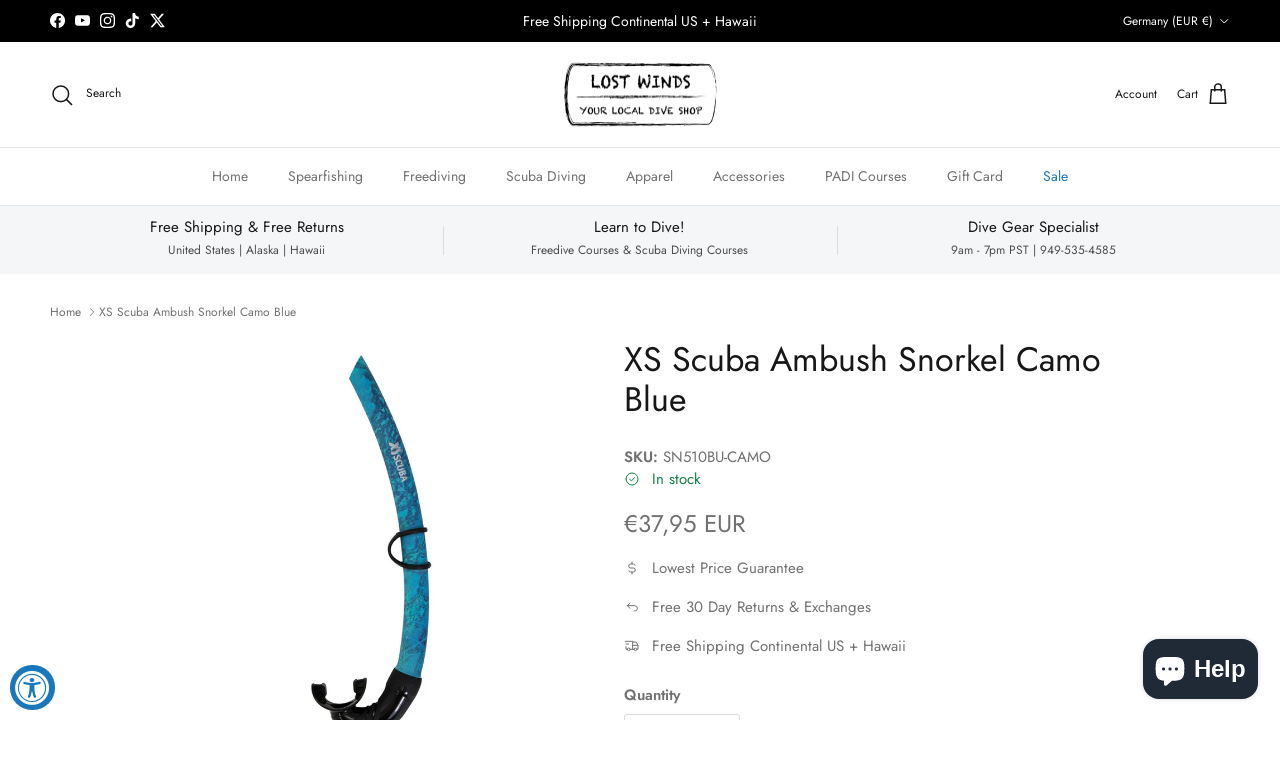

--- FILE ---
content_type: text/html; charset=utf-8
request_url: https://www.lostwinds.com/en-de/products/xs-scuba-ambush-snorkel-camo-blue
body_size: 40581
content:
<!doctype html>
<html class="no-js" lang="en" dir="ltr">
<head><meta charset="utf-8">
<meta name="viewport" content="width=device-width,initial-scale=1">
<title>XS Scuba Ambush Snorkel Camo Blue &ndash; Lost Winds Dive Shop</title><link rel="canonical" href="https://www.lostwinds.com/en-de/products/xs-scuba-ambush-snorkel-camo-blue"><link rel="icon" href="//www.lostwinds.com/cdn/shop/files/LW-Favicon.png?crop=center&height=48&v=1614546085&width=48" type="image/png">
  <link rel="apple-touch-icon" href="//www.lostwinds.com/cdn/shop/files/LW-Favicon.png?crop=center&height=180&v=1614546085&width=180"><meta name="description" content="For the purists, the Ambush is a traditional open-top design The non-purge mouthpiece allows for the displacement clearing method Uses a traditional “figure 8” snorkel keeper Contours to the head to minimize drag Comfortable silicone mouthpiece can be rotated into the perfect position"><meta property="og:site_name" content="Lost Winds Dive Shop">
<meta property="og:url" content="https://www.lostwinds.com/en-de/products/xs-scuba-ambush-snorkel-camo-blue">
<meta property="og:title" content="XS Scuba Ambush Snorkel Camo Blue">
<meta property="og:type" content="product">
<meta property="og:description" content="For the purists, the Ambush is a traditional open-top design The non-purge mouthpiece allows for the displacement clearing method Uses a traditional “figure 8” snorkel keeper Contours to the head to minimize drag Comfortable silicone mouthpiece can be rotated into the perfect position"><meta property="og:image" content="http://www.lostwinds.com/cdn/shop/products/xs-scuba-ambush-snorkel-camo-blue.jpg?crop=center&height=1200&v=1543627388&width=1200">
  <meta property="og:image:secure_url" content="https://www.lostwinds.com/cdn/shop/products/xs-scuba-ambush-snorkel-camo-blue.jpg?crop=center&height=1200&v=1543627388&width=1200">
  <meta property="og:image:width" content="750">
  <meta property="og:image:height" content="750"><meta property="og:price:amount" content="37,95">
  <meta property="og:price:currency" content="EUR"><meta name="twitter:site" content="@lostwinds"><meta name="twitter:card" content="summary_large_image">
<meta name="twitter:title" content="XS Scuba Ambush Snorkel Camo Blue">
<meta name="twitter:description" content="For the purists, the Ambush is a traditional open-top design The non-purge mouthpiece allows for the displacement clearing method Uses a traditional “figure 8” snorkel keeper Contours to the head to minimize drag Comfortable silicone mouthpiece can be rotated into the perfect position">
<style>@font-face {
  font-family: Jost;
  font-weight: 400;
  font-style: normal;
  font-display: fallback;
  src: url("//www.lostwinds.com/cdn/fonts/jost/jost_n4.d47a1b6347ce4a4c9f437608011273009d91f2b7.woff2") format("woff2"),
       url("//www.lostwinds.com/cdn/fonts/jost/jost_n4.791c46290e672b3f85c3d1c651ef2efa3819eadd.woff") format("woff");
}
@font-face {
  font-family: Jost;
  font-weight: 700;
  font-style: normal;
  font-display: fallback;
  src: url("//www.lostwinds.com/cdn/fonts/jost/jost_n7.921dc18c13fa0b0c94c5e2517ffe06139c3615a3.woff2") format("woff2"),
       url("//www.lostwinds.com/cdn/fonts/jost/jost_n7.cbfc16c98c1e195f46c536e775e4e959c5f2f22b.woff") format("woff");
}
@font-face {
  font-family: Jost;
  font-weight: 500;
  font-style: normal;
  font-display: fallback;
  src: url("//www.lostwinds.com/cdn/fonts/jost/jost_n5.7c8497861ffd15f4e1284cd221f14658b0e95d61.woff2") format("woff2"),
       url("//www.lostwinds.com/cdn/fonts/jost/jost_n5.fb6a06896db583cc2df5ba1b30d9c04383119dd9.woff") format("woff");
}
@font-face {
  font-family: Jost;
  font-weight: 400;
  font-style: italic;
  font-display: fallback;
  src: url("//www.lostwinds.com/cdn/fonts/jost/jost_i4.b690098389649750ada222b9763d55796c5283a5.woff2") format("woff2"),
       url("//www.lostwinds.com/cdn/fonts/jost/jost_i4.fd766415a47e50b9e391ae7ec04e2ae25e7e28b0.woff") format("woff");
}
@font-face {
  font-family: Jost;
  font-weight: 700;
  font-style: italic;
  font-display: fallback;
  src: url("//www.lostwinds.com/cdn/fonts/jost/jost_i7.d8201b854e41e19d7ed9b1a31fe4fe71deea6d3f.woff2") format("woff2"),
       url("//www.lostwinds.com/cdn/fonts/jost/jost_i7.eae515c34e26b6c853efddc3fc0c552e0de63757.woff") format("woff");
}
@font-face {
  font-family: Jost;
  font-weight: 400;
  font-style: normal;
  font-display: fallback;
  src: url("//www.lostwinds.com/cdn/fonts/jost/jost_n4.d47a1b6347ce4a4c9f437608011273009d91f2b7.woff2") format("woff2"),
       url("//www.lostwinds.com/cdn/fonts/jost/jost_n4.791c46290e672b3f85c3d1c651ef2efa3819eadd.woff") format("woff");
}
@font-face {
  font-family: Jost;
  font-weight: 400;
  font-style: normal;
  font-display: fallback;
  src: url("//www.lostwinds.com/cdn/fonts/jost/jost_n4.d47a1b6347ce4a4c9f437608011273009d91f2b7.woff2") format("woff2"),
       url("//www.lostwinds.com/cdn/fonts/jost/jost_n4.791c46290e672b3f85c3d1c651ef2efa3819eadd.woff") format("woff");
}
@font-face {
  font-family: Jost;
  font-weight: 400;
  font-style: normal;
  font-display: fallback;
  src: url("//www.lostwinds.com/cdn/fonts/jost/jost_n4.d47a1b6347ce4a4c9f437608011273009d91f2b7.woff2") format("woff2"),
       url("//www.lostwinds.com/cdn/fonts/jost/jost_n4.791c46290e672b3f85c3d1c651ef2efa3819eadd.woff") format("woff");
}
@font-face {
  font-family: Jost;
  font-weight: 600;
  font-style: normal;
  font-display: fallback;
  src: url("//www.lostwinds.com/cdn/fonts/jost/jost_n6.ec1178db7a7515114a2d84e3dd680832b7af8b99.woff2") format("woff2"),
       url("//www.lostwinds.com/cdn/fonts/jost/jost_n6.b1178bb6bdd3979fef38e103a3816f6980aeaff9.woff") format("woff");
}
:root {
  --page-container-width:          1480px;
  --reading-container-width:       720px;
  --divider-opacity:               0.14;
  --gutter-large:                  30px;
  --gutter-desktop:                20px;
  --gutter-mobile:                 16px;
  --section-padding:               50px;
  --larger-section-padding:        80px;
  --larger-section-padding-mobile: 60px;
  --largest-section-padding:       110px;
  --aos-animate-duration:          0.6s;

  --base-font-family:              Jost, sans-serif;
  --base-font-weight:              400;
  --base-font-style:               normal;
  --heading-font-family:           Jost, sans-serif;
  --heading-font-weight:           400;
  --heading-font-style:            normal;
  --heading-font-letter-spacing:   normal;
  --logo-font-family:              Jost, sans-serif;
  --logo-font-weight:              400;
  --logo-font-style:               normal;
  --nav-font-family:               Jost, sans-serif;
  --nav-font-weight:               400;
  --nav-font-style:                normal;

  --base-text-size:15px;
  --base-line-height:              1.6;
  --input-text-size:16px;
  --smaller-text-size-1:12px;
  --smaller-text-size-2:14px;
  --smaller-text-size-3:12px;
  --smaller-text-size-4:11px;
  --larger-text-size:34px;
  --super-large-text-size:60px;
  --super-large-mobile-text-size:27px;
  --larger-mobile-text-size:27px;
  --logo-text-size:24px;--btn-letter-spacing: 0.08em;
    --btn-text-transform: uppercase;
    --button-text-size: 13px;
    --quickbuy-button-text-size: 13;
    --small-feature-link-font-size: 0.75em;
    --input-btn-padding-top: 1.2em;
    --input-btn-padding-bottom: 1.2em;--heading-text-transform:none;
  --nav-text-size:                      14px;
  --mobile-menu-font-weight:            600;

  --body-bg-color:                      255 255 255;
  --bg-color:                           255 255 255;
  --body-text-color:                    112 113 115;
  --text-color:                         112 113 115;

  --header-text-col:                    #171717;--header-text-hover-col:             var(--main-nav-link-hover-col);--header-bg-col:                     #ffffff;
  --heading-color:                     23 23 23;
  --body-heading-color:                23 23 23;
  --heading-divider-col:               #dfe3e8;

  --logo-col:                          #000000;
  --main-nav-bg:                       #ffffff;
  --main-nav-link-col:                 #707173;
  --main-nav-link-hover-col:           #1878b9;
  --main-nav-link-featured-col:        #1878b9;

  --link-color:                        24 120 185;
  --body-link-color:                   24 120 185;

  --btn-bg-color:                        35 35 35;
  --btn-bg-hover-color:                  0 0 0;
  --btn-border-color:                    35 35 35;
  --btn-border-hover-color:              0 0 0;
  --btn-text-color:                      255 255 255;
  --btn-text-hover-color:                255 255 255;--btn-alt-bg-color:                    255 255 255;
  --btn-alt-text-color:                  35 35 35;
  --btn-alt-border-color:                35 35 35;
  --btn-alt-border-hover-color:          35 35 35;--btn-ter-bg-color:                    235 235 235;
  --btn-ter-text-color:                  62 62 63;
  --btn-ter-bg-hover-color:              35 35 35;
  --btn-ter-text-hover-color:            255 255 255;--btn-border-radius: 3px;
    --btn-inspired-border-radius: 3px;--color-scheme-default:                             #ffffff;
  --color-scheme-default-color:                       255 255 255;
  --color-scheme-default-text-color:                  112 113 115;
  --color-scheme-default-head-color:                  23 23 23;
  --color-scheme-default-link-color:                  24 120 185;
  --color-scheme-default-btn-text-color:              255 255 255;
  --color-scheme-default-btn-text-hover-color:        255 255 255;
  --color-scheme-default-btn-bg-color:                35 35 35;
  --color-scheme-default-btn-bg-hover-color:          0 0 0;
  --color-scheme-default-btn-border-color:            35 35 35;
  --color-scheme-default-btn-border-hover-color:      0 0 0;
  --color-scheme-default-btn-alt-text-color:          35 35 35;
  --color-scheme-default-btn-alt-bg-color:            255 255 255;
  --color-scheme-default-btn-alt-border-color:        35 35 35;
  --color-scheme-default-btn-alt-border-hover-color:  35 35 35;

  --color-scheme-1:                             #f2f2f2;
  --color-scheme-1-color:                       242 242 242;
  --color-scheme-1-text-color:                  52 52 52;
  --color-scheme-1-head-color:                  52 52 52;
  --color-scheme-1-link-color:                  52 52 52;
  --color-scheme-1-btn-text-color:              255 255 255;
  --color-scheme-1-btn-text-hover-color:        255 255 255;
  --color-scheme-1-btn-bg-color:                35 35 35;
  --color-scheme-1-btn-bg-hover-color:          0 0 0;
  --color-scheme-1-btn-border-color:            35 35 35;
  --color-scheme-1-btn-border-hover-color:      0 0 0;
  --color-scheme-1-btn-alt-text-color:          35 35 35;
  --color-scheme-1-btn-alt-bg-color:            255 255 255;
  --color-scheme-1-btn-alt-border-color:        35 35 35;
  --color-scheme-1-btn-alt-border-hover-color:  35 35 35;

  --color-scheme-2:                             #f2f2f2;
  --color-scheme-2-color:                       242 242 242;
  --color-scheme-2-text-color:                  52 52 52;
  --color-scheme-2-head-color:                  52 52 52;
  --color-scheme-2-link-color:                  52 52 52;
  --color-scheme-2-btn-text-color:              255 255 255;
  --color-scheme-2-btn-text-hover-color:        255 255 255;
  --color-scheme-2-btn-bg-color:                35 35 35;
  --color-scheme-2-btn-bg-hover-color:          0 0 0;
  --color-scheme-2-btn-border-color:            35 35 35;
  --color-scheme-2-btn-border-hover-color:      0 0 0;
  --color-scheme-2-btn-alt-text-color:          35 35 35;
  --color-scheme-2-btn-alt-bg-color:            255 255 255;
  --color-scheme-2-btn-alt-border-color:        35 35 35;
  --color-scheme-2-btn-alt-border-hover-color:  35 35 35;

  /* Shop Pay payment terms */
  --payment-terms-background-color:    #ffffff;--quickbuy-bg: 242 242 242;--body-input-background-color:       rgb(var(--body-bg-color));
  --input-background-color:            rgb(var(--body-bg-color));
  --body-input-text-color:             var(--body-text-color);
  --input-text-color:                  var(--body-text-color);
  --body-input-border-color:           rgb(219, 220, 220);
  --input-border-color:                rgb(219, 220, 220);
  --input-border-color-hover:          rgb(176, 177, 178);
  --input-border-color-active:         rgb(112, 113, 115);

  --swatch-cross-svg:                  url("data:image/svg+xml,%3Csvg xmlns='http://www.w3.org/2000/svg' width='240' height='240' viewBox='0 0 24 24' fill='none' stroke='rgb(219, 220, 220)' stroke-width='0.09' preserveAspectRatio='none' %3E%3Cline x1='24' y1='0' x2='0' y2='24'%3E%3C/line%3E%3C/svg%3E");
  --swatch-cross-hover:                url("data:image/svg+xml,%3Csvg xmlns='http://www.w3.org/2000/svg' width='240' height='240' viewBox='0 0 24 24' fill='none' stroke='rgb(176, 177, 178)' stroke-width='0.09' preserveAspectRatio='none' %3E%3Cline x1='24' y1='0' x2='0' y2='24'%3E%3C/line%3E%3C/svg%3E");
  --swatch-cross-active:               url("data:image/svg+xml,%3Csvg xmlns='http://www.w3.org/2000/svg' width='240' height='240' viewBox='0 0 24 24' fill='none' stroke='rgb(112, 113, 115)' stroke-width='0.09' preserveAspectRatio='none' %3E%3Cline x1='24' y1='0' x2='0' y2='24'%3E%3C/line%3E%3C/svg%3E");

  --footer-divider-col:                #e0e0e0;
  --footer-text-col:                   103 104 105;
  --footer-heading-col:                0 0 0;
  --footer-bg-col:                     255 255 255;--product-label-overlay-justify: flex-start;--product-label-overlay-align: flex-start;--product-label-overlay-reduction-text:   #ffffff;
  --product-label-overlay-reduction-bg:     #b92e18;
  --product-label-overlay-reduction-text-weight: 600;
  --product-label-overlay-stock-text:       #ffffff;
  --product-label-overlay-stock-bg:         #1878b9;
  --product-label-overlay-new-text:         #ffffff;
  --product-label-overlay-new-bg:           #1878b9;
  --product-label-overlay-meta-text:        #ffffff;
  --product-label-overlay-meta-bg:          #09728c;
  --product-label-sale-text:                #1878b9;
  --product-label-sold-text:                #171717;
  --product-label-preorder-text:            #3ea36a;

  --product-block-crop-align:               center;

  
  --product-block-price-align:              flex-start;
  --product-block-price-item-margin-start:  initial;
  --product-block-price-item-margin-end:    .5rem;
  

  

  --collection-block-image-position:   center center;

  --swatch-picker-image-size:          68px;
  --swatch-crop-align:                 center center;

  --image-overlay-text-color:          255 255 255;--image-overlay-bg:                  rgba(0, 0, 0, 0.1);
  --image-overlay-shadow-start:        rgb(0 0 0 / 0.15);
  --image-overlay-box-opacity:         0.9;--product-inventory-ok-box-color:            #f2faf0;
  --product-inventory-ok-text-color:           #108043;
  --product-inventory-ok-icon-box-fill-color:  #fff;
  --product-inventory-low-box-color:           #b92e18;
  --product-inventory-low-text-color:          #b92e18;
  --product-inventory-low-icon-box-fill-color: none;
  --product-inventory-low-text-color-channels: 16, 128, 67;
  --product-inventory-ok-text-color-channels:  185, 46, 24;

  --rating-star-color: 246 165 41;--overlay-align-left: start;
    --overlay-align-right: end;}html[dir=rtl] {
  --overlay-right-text-m-left: 0;
  --overlay-right-text-m-right: auto;
  --overlay-left-shadow-left-left: 15%;
  --overlay-left-shadow-left-right: -50%;
  --overlay-left-shadow-right-left: -85%;
  --overlay-left-shadow-right-right: 0;
}.image-overlay--bg-box .text-overlay .text-overlay__text {
    --image-overlay-box-bg: 255 255 255;
    --heading-color: var(--body-heading-color);
    --text-color: var(--body-text-color);
    --link-color: var(--body-link-color);
  }::selection {
    background: rgb(var(--body-heading-color));
    color: rgb(var(--body-bg-color));
  }
  ::-moz-selection {
    background: rgb(var(--body-heading-color));
    color: rgb(var(--body-bg-color));
  }.use-color-scheme--default {
  --product-label-sale-text:           #1878b9;
  --product-label-sold-text:           #171717;
  --product-label-preorder-text:       #3ea36a;
  --input-background-color:            rgb(var(--body-bg-color));
  --input-text-color:                  var(--body-input-text-color);
  --input-border-color:                rgb(219, 220, 220);
  --input-border-color-hover:          rgb(176, 177, 178);
  --input-border-color-active:         rgb(112, 113, 115);
}</style>

  <link href="//www.lostwinds.com/cdn/shop/t/19/assets/main.css?v=172312757779536793001757901001" rel="stylesheet" type="text/css" media="all" />
<link rel="preload" as="font" href="//www.lostwinds.com/cdn/fonts/jost/jost_n4.d47a1b6347ce4a4c9f437608011273009d91f2b7.woff2" type="font/woff2" crossorigin><link rel="preload" as="font" href="//www.lostwinds.com/cdn/fonts/jost/jost_n4.d47a1b6347ce4a4c9f437608011273009d91f2b7.woff2" type="font/woff2" crossorigin><script>
    document.documentElement.className = document.documentElement.className.replace('no-js', 'js');

    window.theme = {
      info: {
        name: 'Symmetry',
        version: '8.0.0'
      },
      device: {
        hasTouch: window.matchMedia('(any-pointer: coarse)').matches,
        hasHover: window.matchMedia('(hover: hover)').matches
      },
      mediaQueries: {
        md: '(min-width: 768px)',
        productMediaCarouselBreak: '(min-width: 1041px)'
      },
      routes: {
        base: 'https://www.lostwinds.com',
        cart: '/en-de/cart',
        cartAdd: '/en-de/cart/add.js',
        cartUpdate: '/en-de/cart/update.js',
        predictiveSearch: '/en-de/search/suggest'
      },
      strings: {
        cartTermsConfirmation: "You must agree to the terms and conditions before continuing.",
        cartItemsQuantityError: "You can only add [QUANTITY] of this item to your cart.",
        generalSearchViewAll: "View all search results",
        noStock: "Sold out",
        noVariant: "Unavailable",
        productsProductChooseA: "Choose a",
        generalSearchPages: "Pages",
        generalSearchNoResultsWithoutTerms: "Sorry, we couldnʼt find any results",
        shippingCalculator: {
          singleRate: "There is one shipping rate for this destination:",
          multipleRates: "There are multiple shipping rates for this destination:",
          noRates: "We do not ship to this destination."
        },
        regularPrice: "Regular price",
        salePrice: "Sale price"
      },
      settings: {
        moneyWithCurrencyFormat: "€{{amount_with_comma_separator}} EUR",
        cartType: "page",
        afterAddToCart: "page",
        quickbuyStyle: "off",
        externalLinksNewTab: true,
        internalLinksSmoothScroll: true
      }
    }

    theme.inlineNavigationCheck = function() {
      var pageHeader = document.querySelector('.pageheader'),
          inlineNavContainer = pageHeader.querySelector('.logo-area__left__inner'),
          inlineNav = inlineNavContainer.querySelector('.navigation--left');
      if (inlineNav && getComputedStyle(inlineNav).display != 'none') {
        var inlineMenuCentered = document.querySelector('.pageheader--layout-inline-menu-center'),
            logoContainer = document.querySelector('.logo-area__middle__inner');
        if(inlineMenuCentered) {
          var rightWidth = document.querySelector('.logo-area__right__inner').clientWidth,
              middleWidth = logoContainer.clientWidth,
              logoArea = document.querySelector('.logo-area'),
              computedLogoAreaStyle = getComputedStyle(logoArea),
              logoAreaInnerWidth = logoArea.clientWidth - Math.ceil(parseFloat(computedLogoAreaStyle.paddingLeft)) - Math.ceil(parseFloat(computedLogoAreaStyle.paddingRight)),
              availableNavWidth = logoAreaInnerWidth - Math.max(rightWidth, middleWidth) * 2 - 40;
          inlineNavContainer.style.maxWidth = availableNavWidth + 'px';
        }

        var firstInlineNavLink = inlineNav.querySelector('.navigation__item:first-child'),
            lastInlineNavLink = inlineNav.querySelector('.navigation__item:last-child');
        if (lastInlineNavLink) {
          var inlineNavWidth = null;
          if(document.querySelector('html[dir=rtl]')) {
            inlineNavWidth = firstInlineNavLink.offsetLeft - lastInlineNavLink.offsetLeft + firstInlineNavLink.offsetWidth;
          } else {
            inlineNavWidth = lastInlineNavLink.offsetLeft - firstInlineNavLink.offsetLeft + lastInlineNavLink.offsetWidth;
          }
          if (inlineNavContainer.offsetWidth >= inlineNavWidth) {
            pageHeader.classList.add('pageheader--layout-inline-permitted');
            var tallLogo = logoContainer.clientHeight > lastInlineNavLink.clientHeight + 20;
            if (tallLogo) {
              inlineNav.classList.add('navigation--tight-underline');
            } else {
              inlineNav.classList.remove('navigation--tight-underline');
            }
          } else {
            pageHeader.classList.remove('pageheader--layout-inline-permitted');
          }
        }
      }
    };

    theme.setInitialHeaderHeightProperty = () => {
      const section = document.querySelector('.section-header');
      if (section) {
        document.documentElement.style.setProperty('--theme-header-height', Math.ceil(section.clientHeight) + 'px');
      }
    };
  </script>

  <script src="//www.lostwinds.com/cdn/shop/t/19/assets/main.js?v=150891663519462644191757901001" defer></script>
    <script src="//www.lostwinds.com/cdn/shop/t/19/assets/animate-on-scroll.js?v=15249566486942820451757901000" defer></script>
    <link href="//www.lostwinds.com/cdn/shop/t/19/assets/animate-on-scroll.css?v=135962721104954213331757901000" rel="stylesheet" type="text/css" media="all" />
  

  <script>window.performance && window.performance.mark && window.performance.mark('shopify.content_for_header.start');</script><meta name="google-site-verification" content="fyedUG_Y8Tbgf52ltotRaPPpCcyXIrbwMq3JXui33FQ">
<meta name="google-site-verification" content="fyedUG_Y8Tbgf52ltotRaPPpCcyXIrbwMq3JXui33FQ">
<meta id="shopify-digital-wallet" name="shopify-digital-wallet" content="/231112721/digital_wallets/dialog">
<meta name="shopify-checkout-api-token" content="58008cc4b5ced1de47a6ac4ad96bc60e">
<meta id="in-context-paypal-metadata" data-shop-id="231112721" data-venmo-supported="false" data-environment="production" data-locale="en_US" data-paypal-v4="true" data-currency="EUR">
<link rel="alternate" hreflang="x-default" href="https://www.lostwinds.com/products/xs-scuba-ambush-snorkel-camo-blue">
<link rel="alternate" hreflang="en" href="https://www.lostwinds.com/products/xs-scuba-ambush-snorkel-camo-blue">
<link rel="alternate" hreflang="en-DE" href="https://www.lostwinds.com/en-de/products/xs-scuba-ambush-snorkel-camo-blue">
<link rel="alternate" hreflang="en-FR" href="https://www.lostwinds.com/en-fr/products/xs-scuba-ambush-snorkel-camo-blue">
<link rel="alternate" hreflang="en-JP" href="https://www.lostwinds.com/en-jp/products/xs-scuba-ambush-snorkel-camo-blue">
<link rel="alternate" type="application/json+oembed" href="https://www.lostwinds.com/en-de/products/xs-scuba-ambush-snorkel-camo-blue.oembed">
<script async="async" src="/checkouts/internal/preloads.js?locale=en-DE"></script>
<link rel="preconnect" href="https://shop.app" crossorigin="anonymous">
<script async="async" src="https://shop.app/checkouts/internal/preloads.js?locale=en-DE&shop_id=231112721" crossorigin="anonymous"></script>
<script id="apple-pay-shop-capabilities" type="application/json">{"shopId":231112721,"countryCode":"US","currencyCode":"EUR","merchantCapabilities":["supports3DS"],"merchantId":"gid:\/\/shopify\/Shop\/231112721","merchantName":"Lost Winds Dive Shop","requiredBillingContactFields":["postalAddress","email","phone"],"requiredShippingContactFields":["postalAddress","email","phone"],"shippingType":"shipping","supportedNetworks":["visa","masterCard","amex","discover","elo","jcb"],"total":{"type":"pending","label":"Lost Winds Dive Shop","amount":"1.00"},"shopifyPaymentsEnabled":true,"supportsSubscriptions":true}</script>
<script id="shopify-features" type="application/json">{"accessToken":"58008cc4b5ced1de47a6ac4ad96bc60e","betas":["rich-media-storefront-analytics"],"domain":"www.lostwinds.com","predictiveSearch":true,"shopId":231112721,"locale":"en"}</script>
<script>var Shopify = Shopify || {};
Shopify.shop = "lost-winds-spearfishing-freediving.myshopify.com";
Shopify.locale = "en";
Shopify.currency = {"active":"EUR","rate":"0.853341372"};
Shopify.country = "DE";
Shopify.theme = {"name":"2025 September","id":154182549763,"schema_name":"Symmetry","schema_version":"8.0.0","theme_store_id":568,"role":"main"};
Shopify.theme.handle = "null";
Shopify.theme.style = {"id":null,"handle":null};
Shopify.cdnHost = "www.lostwinds.com/cdn";
Shopify.routes = Shopify.routes || {};
Shopify.routes.root = "/en-de/";</script>
<script type="module">!function(o){(o.Shopify=o.Shopify||{}).modules=!0}(window);</script>
<script>!function(o){function n(){var o=[];function n(){o.push(Array.prototype.slice.apply(arguments))}return n.q=o,n}var t=o.Shopify=o.Shopify||{};t.loadFeatures=n(),t.autoloadFeatures=n()}(window);</script>
<script>
  window.ShopifyPay = window.ShopifyPay || {};
  window.ShopifyPay.apiHost = "shop.app\/pay";
  window.ShopifyPay.redirectState = null;
</script>
<script id="shop-js-analytics" type="application/json">{"pageType":"product"}</script>
<script defer="defer" async type="module" src="//www.lostwinds.com/cdn/shopifycloud/shop-js/modules/v2/client.init-shop-cart-sync_BN7fPSNr.en.esm.js"></script>
<script defer="defer" async type="module" src="//www.lostwinds.com/cdn/shopifycloud/shop-js/modules/v2/chunk.common_Cbph3Kss.esm.js"></script>
<script defer="defer" async type="module" src="//www.lostwinds.com/cdn/shopifycloud/shop-js/modules/v2/chunk.modal_DKumMAJ1.esm.js"></script>
<script type="module">
  await import("//www.lostwinds.com/cdn/shopifycloud/shop-js/modules/v2/client.init-shop-cart-sync_BN7fPSNr.en.esm.js");
await import("//www.lostwinds.com/cdn/shopifycloud/shop-js/modules/v2/chunk.common_Cbph3Kss.esm.js");
await import("//www.lostwinds.com/cdn/shopifycloud/shop-js/modules/v2/chunk.modal_DKumMAJ1.esm.js");

  window.Shopify.SignInWithShop?.initShopCartSync?.({"fedCMEnabled":true,"windoidEnabled":true});

</script>
<script>
  window.Shopify = window.Shopify || {};
  if (!window.Shopify.featureAssets) window.Shopify.featureAssets = {};
  window.Shopify.featureAssets['shop-js'] = {"shop-cart-sync":["modules/v2/client.shop-cart-sync_CJVUk8Jm.en.esm.js","modules/v2/chunk.common_Cbph3Kss.esm.js","modules/v2/chunk.modal_DKumMAJ1.esm.js"],"init-fed-cm":["modules/v2/client.init-fed-cm_7Fvt41F4.en.esm.js","modules/v2/chunk.common_Cbph3Kss.esm.js","modules/v2/chunk.modal_DKumMAJ1.esm.js"],"init-shop-email-lookup-coordinator":["modules/v2/client.init-shop-email-lookup-coordinator_Cc088_bR.en.esm.js","modules/v2/chunk.common_Cbph3Kss.esm.js","modules/v2/chunk.modal_DKumMAJ1.esm.js"],"init-windoid":["modules/v2/client.init-windoid_hPopwJRj.en.esm.js","modules/v2/chunk.common_Cbph3Kss.esm.js","modules/v2/chunk.modal_DKumMAJ1.esm.js"],"shop-button":["modules/v2/client.shop-button_B0jaPSNF.en.esm.js","modules/v2/chunk.common_Cbph3Kss.esm.js","modules/v2/chunk.modal_DKumMAJ1.esm.js"],"shop-cash-offers":["modules/v2/client.shop-cash-offers_DPIskqss.en.esm.js","modules/v2/chunk.common_Cbph3Kss.esm.js","modules/v2/chunk.modal_DKumMAJ1.esm.js"],"shop-toast-manager":["modules/v2/client.shop-toast-manager_CK7RT69O.en.esm.js","modules/v2/chunk.common_Cbph3Kss.esm.js","modules/v2/chunk.modal_DKumMAJ1.esm.js"],"init-shop-cart-sync":["modules/v2/client.init-shop-cart-sync_BN7fPSNr.en.esm.js","modules/v2/chunk.common_Cbph3Kss.esm.js","modules/v2/chunk.modal_DKumMAJ1.esm.js"],"init-customer-accounts-sign-up":["modules/v2/client.init-customer-accounts-sign-up_CfPf4CXf.en.esm.js","modules/v2/client.shop-login-button_DeIztwXF.en.esm.js","modules/v2/chunk.common_Cbph3Kss.esm.js","modules/v2/chunk.modal_DKumMAJ1.esm.js"],"pay-button":["modules/v2/client.pay-button_CgIwFSYN.en.esm.js","modules/v2/chunk.common_Cbph3Kss.esm.js","modules/v2/chunk.modal_DKumMAJ1.esm.js"],"init-customer-accounts":["modules/v2/client.init-customer-accounts_DQ3x16JI.en.esm.js","modules/v2/client.shop-login-button_DeIztwXF.en.esm.js","modules/v2/chunk.common_Cbph3Kss.esm.js","modules/v2/chunk.modal_DKumMAJ1.esm.js"],"avatar":["modules/v2/client.avatar_BTnouDA3.en.esm.js"],"init-shop-for-new-customer-accounts":["modules/v2/client.init-shop-for-new-customer-accounts_CsZy_esa.en.esm.js","modules/v2/client.shop-login-button_DeIztwXF.en.esm.js","modules/v2/chunk.common_Cbph3Kss.esm.js","modules/v2/chunk.modal_DKumMAJ1.esm.js"],"shop-follow-button":["modules/v2/client.shop-follow-button_BRMJjgGd.en.esm.js","modules/v2/chunk.common_Cbph3Kss.esm.js","modules/v2/chunk.modal_DKumMAJ1.esm.js"],"checkout-modal":["modules/v2/client.checkout-modal_B9Drz_yf.en.esm.js","modules/v2/chunk.common_Cbph3Kss.esm.js","modules/v2/chunk.modal_DKumMAJ1.esm.js"],"shop-login-button":["modules/v2/client.shop-login-button_DeIztwXF.en.esm.js","modules/v2/chunk.common_Cbph3Kss.esm.js","modules/v2/chunk.modal_DKumMAJ1.esm.js"],"lead-capture":["modules/v2/client.lead-capture_DXYzFM3R.en.esm.js","modules/v2/chunk.common_Cbph3Kss.esm.js","modules/v2/chunk.modal_DKumMAJ1.esm.js"],"shop-login":["modules/v2/client.shop-login_CA5pJqmO.en.esm.js","modules/v2/chunk.common_Cbph3Kss.esm.js","modules/v2/chunk.modal_DKumMAJ1.esm.js"],"payment-terms":["modules/v2/client.payment-terms_BxzfvcZJ.en.esm.js","modules/v2/chunk.common_Cbph3Kss.esm.js","modules/v2/chunk.modal_DKumMAJ1.esm.js"]};
</script>
<script>(function() {
  var isLoaded = false;
  function asyncLoad() {
    if (isLoaded) return;
    isLoaded = true;
    var urls = ["https:\/\/accessibly.app\/public\/widget\/run.js?shop=lost-winds-spearfishing-freediving.myshopify.com","https:\/\/cdn.shopify.com\/s\/files\/1\/0002\/3111\/2721\/t\/11\/assets\/codisto.js?v=1654923975\u0026shop=lost-winds-spearfishing-freediving.myshopify.com","https:\/\/id-shop.govx.com\/app\/lost-winds-spearfishing-freediving.myshopify.com\/govx.js?shop=lost-winds-spearfishing-freediving.myshopify.com","\/\/cdn.shopify.com\/proxy\/91ee2f6f2ac33888e5e39ed0166296e56be4e318ff05c10a91b1aa4c3aea960a\/lost-winds-spearfishing-freediving.bookthatapp.com\/javascripts\/bta-installed.js?shop=lost-winds-spearfishing-freediving.myshopify.com\u0026sp-cache-control=cHVibGljLCBtYXgtYWdlPTkwMA","\/\/cdn.shopify.com\/proxy\/775eea87954f59074a78c578f0d3f20e65d52d7de5044574b70cab1e86888d4d\/lost-winds-spearfishing-freediving.bookthatapp.com\/sdk\/v1\/js\/bta-order-status-bootstrap.min.js?shop=lost-winds-spearfishing-freediving.myshopify.com\u0026sp-cache-control=cHVibGljLCBtYXgtYWdlPTkwMA"];
    for (var i = 0; i < urls.length; i++) {
      var s = document.createElement('script');
      s.type = 'text/javascript';
      s.async = true;
      s.src = urls[i];
      var x = document.getElementsByTagName('script')[0];
      x.parentNode.insertBefore(s, x);
    }
  };
  if(window.attachEvent) {
    window.attachEvent('onload', asyncLoad);
  } else {
    window.addEventListener('load', asyncLoad, false);
  }
})();</script>
<script id="__st">var __st={"a":231112721,"offset":-28800,"reqid":"a7c68f58-42a2-4929-a568-99c5a641e96c-1769759407","pageurl":"www.lostwinds.com\/en-de\/products\/xs-scuba-ambush-snorkel-camo-blue","u":"bf6266a26fef","p":"product","rtyp":"product","rid":2325130018893};</script>
<script>window.ShopifyPaypalV4VisibilityTracking = true;</script>
<script id="captcha-bootstrap">!function(){'use strict';const t='contact',e='account',n='new_comment',o=[[t,t],['blogs',n],['comments',n],[t,'customer']],c=[[e,'customer_login'],[e,'guest_login'],[e,'recover_customer_password'],[e,'create_customer']],r=t=>t.map((([t,e])=>`form[action*='/${t}']:not([data-nocaptcha='true']) input[name='form_type'][value='${e}']`)).join(','),a=t=>()=>t?[...document.querySelectorAll(t)].map((t=>t.form)):[];function s(){const t=[...o],e=r(t);return a(e)}const i='password',u='form_key',d=['recaptcha-v3-token','g-recaptcha-response','h-captcha-response',i],f=()=>{try{return window.sessionStorage}catch{return}},m='__shopify_v',_=t=>t.elements[u];function p(t,e,n=!1){try{const o=window.sessionStorage,c=JSON.parse(o.getItem(e)),{data:r}=function(t){const{data:e,action:n}=t;return t[m]||n?{data:e,action:n}:{data:t,action:n}}(c);for(const[e,n]of Object.entries(r))t.elements[e]&&(t.elements[e].value=n);n&&o.removeItem(e)}catch(o){console.error('form repopulation failed',{error:o})}}const l='form_type',E='cptcha';function T(t){t.dataset[E]=!0}const w=window,h=w.document,L='Shopify',v='ce_forms',y='captcha';let A=!1;((t,e)=>{const n=(g='f06e6c50-85a8-45c8-87d0-21a2b65856fe',I='https://cdn.shopify.com/shopifycloud/storefront-forms-hcaptcha/ce_storefront_forms_captcha_hcaptcha.v1.5.2.iife.js',D={infoText:'Protected by hCaptcha',privacyText:'Privacy',termsText:'Terms'},(t,e,n)=>{const o=w[L][v],c=o.bindForm;if(c)return c(t,g,e,D).then(n);var r;o.q.push([[t,g,e,D],n]),r=I,A||(h.body.append(Object.assign(h.createElement('script'),{id:'captcha-provider',async:!0,src:r})),A=!0)});var g,I,D;w[L]=w[L]||{},w[L][v]=w[L][v]||{},w[L][v].q=[],w[L][y]=w[L][y]||{},w[L][y].protect=function(t,e){n(t,void 0,e),T(t)},Object.freeze(w[L][y]),function(t,e,n,w,h,L){const[v,y,A,g]=function(t,e,n){const i=e?o:[],u=t?c:[],d=[...i,...u],f=r(d),m=r(i),_=r(d.filter((([t,e])=>n.includes(e))));return[a(f),a(m),a(_),s()]}(w,h,L),I=t=>{const e=t.target;return e instanceof HTMLFormElement?e:e&&e.form},D=t=>v().includes(t);t.addEventListener('submit',(t=>{const e=I(t);if(!e)return;const n=D(e)&&!e.dataset.hcaptchaBound&&!e.dataset.recaptchaBound,o=_(e),c=g().includes(e)&&(!o||!o.value);(n||c)&&t.preventDefault(),c&&!n&&(function(t){try{if(!f())return;!function(t){const e=f();if(!e)return;const n=_(t);if(!n)return;const o=n.value;o&&e.removeItem(o)}(t);const e=Array.from(Array(32),(()=>Math.random().toString(36)[2])).join('');!function(t,e){_(t)||t.append(Object.assign(document.createElement('input'),{type:'hidden',name:u})),t.elements[u].value=e}(t,e),function(t,e){const n=f();if(!n)return;const o=[...t.querySelectorAll(`input[type='${i}']`)].map((({name:t})=>t)),c=[...d,...o],r={};for(const[a,s]of new FormData(t).entries())c.includes(a)||(r[a]=s);n.setItem(e,JSON.stringify({[m]:1,action:t.action,data:r}))}(t,e)}catch(e){console.error('failed to persist form',e)}}(e),e.submit())}));const S=(t,e)=>{t&&!t.dataset[E]&&(n(t,e.some((e=>e===t))),T(t))};for(const o of['focusin','change'])t.addEventListener(o,(t=>{const e=I(t);D(e)&&S(e,y())}));const B=e.get('form_key'),M=e.get(l),P=B&&M;t.addEventListener('DOMContentLoaded',(()=>{const t=y();if(P)for(const e of t)e.elements[l].value===M&&p(e,B);[...new Set([...A(),...v().filter((t=>'true'===t.dataset.shopifyCaptcha))])].forEach((e=>S(e,t)))}))}(h,new URLSearchParams(w.location.search),n,t,e,['guest_login'])})(!0,!0)}();</script>
<script integrity="sha256-4kQ18oKyAcykRKYeNunJcIwy7WH5gtpwJnB7kiuLZ1E=" data-source-attribution="shopify.loadfeatures" defer="defer" src="//www.lostwinds.com/cdn/shopifycloud/storefront/assets/storefront/load_feature-a0a9edcb.js" crossorigin="anonymous"></script>
<script crossorigin="anonymous" defer="defer" src="//www.lostwinds.com/cdn/shopifycloud/storefront/assets/shopify_pay/storefront-65b4c6d7.js?v=20250812"></script>
<script data-source-attribution="shopify.dynamic_checkout.dynamic.init">var Shopify=Shopify||{};Shopify.PaymentButton=Shopify.PaymentButton||{isStorefrontPortableWallets:!0,init:function(){window.Shopify.PaymentButton.init=function(){};var t=document.createElement("script");t.src="https://www.lostwinds.com/cdn/shopifycloud/portable-wallets/latest/portable-wallets.en.js",t.type="module",document.head.appendChild(t)}};
</script>
<script data-source-attribution="shopify.dynamic_checkout.buyer_consent">
  function portableWalletsHideBuyerConsent(e){var t=document.getElementById("shopify-buyer-consent"),n=document.getElementById("shopify-subscription-policy-button");t&&n&&(t.classList.add("hidden"),t.setAttribute("aria-hidden","true"),n.removeEventListener("click",e))}function portableWalletsShowBuyerConsent(e){var t=document.getElementById("shopify-buyer-consent"),n=document.getElementById("shopify-subscription-policy-button");t&&n&&(t.classList.remove("hidden"),t.removeAttribute("aria-hidden"),n.addEventListener("click",e))}window.Shopify?.PaymentButton&&(window.Shopify.PaymentButton.hideBuyerConsent=portableWalletsHideBuyerConsent,window.Shopify.PaymentButton.showBuyerConsent=portableWalletsShowBuyerConsent);
</script>
<script>
  function portableWalletsCleanup(e){e&&e.src&&console.error("Failed to load portable wallets script "+e.src);var t=document.querySelectorAll("shopify-accelerated-checkout .shopify-payment-button__skeleton, shopify-accelerated-checkout-cart .wallet-cart-button__skeleton"),e=document.getElementById("shopify-buyer-consent");for(let e=0;e<t.length;e++)t[e].remove();e&&e.remove()}function portableWalletsNotLoadedAsModule(e){e instanceof ErrorEvent&&"string"==typeof e.message&&e.message.includes("import.meta")&&"string"==typeof e.filename&&e.filename.includes("portable-wallets")&&(window.removeEventListener("error",portableWalletsNotLoadedAsModule),window.Shopify.PaymentButton.failedToLoad=e,"loading"===document.readyState?document.addEventListener("DOMContentLoaded",window.Shopify.PaymentButton.init):window.Shopify.PaymentButton.init())}window.addEventListener("error",portableWalletsNotLoadedAsModule);
</script>

<script type="module" src="https://www.lostwinds.com/cdn/shopifycloud/portable-wallets/latest/portable-wallets.en.js" onError="portableWalletsCleanup(this)" crossorigin="anonymous"></script>
<script nomodule>
  document.addEventListener("DOMContentLoaded", portableWalletsCleanup);
</script>

<script id='scb4127' type='text/javascript' async='' src='https://www.lostwinds.com/cdn/shopifycloud/privacy-banner/storefront-banner.js'></script><link id="shopify-accelerated-checkout-styles" rel="stylesheet" media="screen" href="https://www.lostwinds.com/cdn/shopifycloud/portable-wallets/latest/accelerated-checkout-backwards-compat.css" crossorigin="anonymous">
<style id="shopify-accelerated-checkout-cart">
        #shopify-buyer-consent {
  margin-top: 1em;
  display: inline-block;
  width: 100%;
}

#shopify-buyer-consent.hidden {
  display: none;
}

#shopify-subscription-policy-button {
  background: none;
  border: none;
  padding: 0;
  text-decoration: underline;
  font-size: inherit;
  cursor: pointer;
}

#shopify-subscription-policy-button::before {
  box-shadow: none;
}

      </style>
<script id="sections-script" data-sections="related-products,footer" defer="defer" src="//www.lostwinds.com/cdn/shop/t/19/compiled_assets/scripts.js?v=11478"></script>
<script>window.performance && window.performance.mark && window.performance.mark('shopify.content_for_header.end');</script><script id="shop-promise-product" type="application/json">
  {
    "productId": "2325130018893",
    "variantId": "20907567513677"
  }
</script>
<script id="shop-promise-features" type="application/json">
  {
    "supportedPromiseBrands": ["shop_promise"],
    "f_b9ba94d16a7d18ccd91d68be01e37df6": false,
    "f_85e460659f2e1fdd04f763b1587427a4": false
  }
</script>
<script fetchpriority="high" defer="defer" src="https://www.lostwinds.com/cdn/shopifycloud/shop-promise-pdp/prod/shop_promise_pdp.js?v=1" data-source-attribution="shopify.shop-promise-pdp" crossorigin="anonymous"></script>

<!-- CC Custom Head Start --><!-- CC Custom Head End --><!-- BEGIN app block: shopify://apps/also-bought/blocks/app-embed-block/b94b27b4-738d-4d92-9e60-43c22d1da3f2 --><script>
    window.codeblackbelt = window.codeblackbelt || {};
    window.codeblackbelt.shop = window.codeblackbelt.shop || 'lost-winds-spearfishing-freediving.myshopify.com';
    
        window.codeblackbelt.productId = 2325130018893;</script><script src="//cdn.codeblackbelt.com/widgets/also-bought/main.min.js?version=2026012923-0800" async></script>
<!-- END app block --><!-- BEGIN app block: shopify://apps/frequently-bought/blocks/app-embed-block/b1a8cbea-c844-4842-9529-7c62dbab1b1f --><script>
    window.codeblackbelt = window.codeblackbelt || {};
    window.codeblackbelt.shop = window.codeblackbelt.shop || 'lost-winds-spearfishing-freediving.myshopify.com';
    
        window.codeblackbelt.productId = 2325130018893;</script><script src="//cdn.codeblackbelt.com/widgets/frequently-bought-together/main.min.js?version=2026012923-0800" async></script>
 <!-- END app block --><script src="https://cdn.shopify.com/extensions/e8878072-2f6b-4e89-8082-94b04320908d/inbox-1254/assets/inbox-chat-loader.js" type="text/javascript" defer="defer"></script>
<script src="https://cdn.shopify.com/extensions/ed39c03d-9f9f-474e-bf10-6bcd36b46de1/subscriptions-78/assets/app-embed-block.js" type="text/javascript" defer="defer"></script>
<link href="https://cdn.shopify.com/extensions/ed39c03d-9f9f-474e-bf10-6bcd36b46de1/subscriptions-78/assets/styles-embed.css" rel="stylesheet" type="text/css" media="all">
<script src="https://cdn.shopify.com/extensions/019a0131-ca1b-7172-a6b1-2fadce39ca6e/accessibly-28/assets/acc-main.js" type="text/javascript" defer="defer"></script>
<script src="https://cdn.shopify.com/extensions/019b9d1a-e1c7-7757-aa41-c2a0cdb4f012/membership-2-dev-116/assets/simplee-app.js" type="text/javascript" defer="defer"></script>
<link href="https://cdn.shopify.com/extensions/019b9d1a-e1c7-7757-aa41-c2a0cdb4f012/membership-2-dev-116/assets/simplee-app.css" rel="stylesheet" type="text/css" media="all">
<link href="https://monorail-edge.shopifysvc.com" rel="dns-prefetch">
<script>(function(){if ("sendBeacon" in navigator && "performance" in window) {try {var session_token_from_headers = performance.getEntriesByType('navigation')[0].serverTiming.find(x => x.name == '_s').description;} catch {var session_token_from_headers = undefined;}var session_cookie_matches = document.cookie.match(/_shopify_s=([^;]*)/);var session_token_from_cookie = session_cookie_matches && session_cookie_matches.length === 2 ? session_cookie_matches[1] : "";var session_token = session_token_from_headers || session_token_from_cookie || "";function handle_abandonment_event(e) {var entries = performance.getEntries().filter(function(entry) {return /monorail-edge.shopifysvc.com/.test(entry.name);});if (!window.abandonment_tracked && entries.length === 0) {window.abandonment_tracked = true;var currentMs = Date.now();var navigation_start = performance.timing.navigationStart;var payload = {shop_id: 231112721,url: window.location.href,navigation_start,duration: currentMs - navigation_start,session_token,page_type: "product"};window.navigator.sendBeacon("https://monorail-edge.shopifysvc.com/v1/produce", JSON.stringify({schema_id: "online_store_buyer_site_abandonment/1.1",payload: payload,metadata: {event_created_at_ms: currentMs,event_sent_at_ms: currentMs}}));}}window.addEventListener('pagehide', handle_abandonment_event);}}());</script>
<script id="web-pixels-manager-setup">(function e(e,d,r,n,o){if(void 0===o&&(o={}),!Boolean(null===(a=null===(i=window.Shopify)||void 0===i?void 0:i.analytics)||void 0===a?void 0:a.replayQueue)){var i,a;window.Shopify=window.Shopify||{};var t=window.Shopify;t.analytics=t.analytics||{};var s=t.analytics;s.replayQueue=[],s.publish=function(e,d,r){return s.replayQueue.push([e,d,r]),!0};try{self.performance.mark("wpm:start")}catch(e){}var l=function(){var e={modern:/Edge?\/(1{2}[4-9]|1[2-9]\d|[2-9]\d{2}|\d{4,})\.\d+(\.\d+|)|Firefox\/(1{2}[4-9]|1[2-9]\d|[2-9]\d{2}|\d{4,})\.\d+(\.\d+|)|Chrom(ium|e)\/(9{2}|\d{3,})\.\d+(\.\d+|)|(Maci|X1{2}).+ Version\/(15\.\d+|(1[6-9]|[2-9]\d|\d{3,})\.\d+)([,.]\d+|)( \(\w+\)|)( Mobile\/\w+|) Safari\/|Chrome.+OPR\/(9{2}|\d{3,})\.\d+\.\d+|(CPU[ +]OS|iPhone[ +]OS|CPU[ +]iPhone|CPU IPhone OS|CPU iPad OS)[ +]+(15[._]\d+|(1[6-9]|[2-9]\d|\d{3,})[._]\d+)([._]\d+|)|Android:?[ /-](13[3-9]|1[4-9]\d|[2-9]\d{2}|\d{4,})(\.\d+|)(\.\d+|)|Android.+Firefox\/(13[5-9]|1[4-9]\d|[2-9]\d{2}|\d{4,})\.\d+(\.\d+|)|Android.+Chrom(ium|e)\/(13[3-9]|1[4-9]\d|[2-9]\d{2}|\d{4,})\.\d+(\.\d+|)|SamsungBrowser\/([2-9]\d|\d{3,})\.\d+/,legacy:/Edge?\/(1[6-9]|[2-9]\d|\d{3,})\.\d+(\.\d+|)|Firefox\/(5[4-9]|[6-9]\d|\d{3,})\.\d+(\.\d+|)|Chrom(ium|e)\/(5[1-9]|[6-9]\d|\d{3,})\.\d+(\.\d+|)([\d.]+$|.*Safari\/(?![\d.]+ Edge\/[\d.]+$))|(Maci|X1{2}).+ Version\/(10\.\d+|(1[1-9]|[2-9]\d|\d{3,})\.\d+)([,.]\d+|)( \(\w+\)|)( Mobile\/\w+|) Safari\/|Chrome.+OPR\/(3[89]|[4-9]\d|\d{3,})\.\d+\.\d+|(CPU[ +]OS|iPhone[ +]OS|CPU[ +]iPhone|CPU IPhone OS|CPU iPad OS)[ +]+(10[._]\d+|(1[1-9]|[2-9]\d|\d{3,})[._]\d+)([._]\d+|)|Android:?[ /-](13[3-9]|1[4-9]\d|[2-9]\d{2}|\d{4,})(\.\d+|)(\.\d+|)|Mobile Safari.+OPR\/([89]\d|\d{3,})\.\d+\.\d+|Android.+Firefox\/(13[5-9]|1[4-9]\d|[2-9]\d{2}|\d{4,})\.\d+(\.\d+|)|Android.+Chrom(ium|e)\/(13[3-9]|1[4-9]\d|[2-9]\d{2}|\d{4,})\.\d+(\.\d+|)|Android.+(UC? ?Browser|UCWEB|U3)[ /]?(15\.([5-9]|\d{2,})|(1[6-9]|[2-9]\d|\d{3,})\.\d+)\.\d+|SamsungBrowser\/(5\.\d+|([6-9]|\d{2,})\.\d+)|Android.+MQ{2}Browser\/(14(\.(9|\d{2,})|)|(1[5-9]|[2-9]\d|\d{3,})(\.\d+|))(\.\d+|)|K[Aa][Ii]OS\/(3\.\d+|([4-9]|\d{2,})\.\d+)(\.\d+|)/},d=e.modern,r=e.legacy,n=navigator.userAgent;return n.match(d)?"modern":n.match(r)?"legacy":"unknown"}(),u="modern"===l?"modern":"legacy",c=(null!=n?n:{modern:"",legacy:""})[u],f=function(e){return[e.baseUrl,"/wpm","/b",e.hashVersion,"modern"===e.buildTarget?"m":"l",".js"].join("")}({baseUrl:d,hashVersion:r,buildTarget:u}),m=function(e){var d=e.version,r=e.bundleTarget,n=e.surface,o=e.pageUrl,i=e.monorailEndpoint;return{emit:function(e){var a=e.status,t=e.errorMsg,s=(new Date).getTime(),l=JSON.stringify({metadata:{event_sent_at_ms:s},events:[{schema_id:"web_pixels_manager_load/3.1",payload:{version:d,bundle_target:r,page_url:o,status:a,surface:n,error_msg:t},metadata:{event_created_at_ms:s}}]});if(!i)return console&&console.warn&&console.warn("[Web Pixels Manager] No Monorail endpoint provided, skipping logging."),!1;try{return self.navigator.sendBeacon.bind(self.navigator)(i,l)}catch(e){}var u=new XMLHttpRequest;try{return u.open("POST",i,!0),u.setRequestHeader("Content-Type","text/plain"),u.send(l),!0}catch(e){return console&&console.warn&&console.warn("[Web Pixels Manager] Got an unhandled error while logging to Monorail."),!1}}}}({version:r,bundleTarget:l,surface:e.surface,pageUrl:self.location.href,monorailEndpoint:e.monorailEndpoint});try{o.browserTarget=l,function(e){var d=e.src,r=e.async,n=void 0===r||r,o=e.onload,i=e.onerror,a=e.sri,t=e.scriptDataAttributes,s=void 0===t?{}:t,l=document.createElement("script"),u=document.querySelector("head"),c=document.querySelector("body");if(l.async=n,l.src=d,a&&(l.integrity=a,l.crossOrigin="anonymous"),s)for(var f in s)if(Object.prototype.hasOwnProperty.call(s,f))try{l.dataset[f]=s[f]}catch(e){}if(o&&l.addEventListener("load",o),i&&l.addEventListener("error",i),u)u.appendChild(l);else{if(!c)throw new Error("Did not find a head or body element to append the script");c.appendChild(l)}}({src:f,async:!0,onload:function(){if(!function(){var e,d;return Boolean(null===(d=null===(e=window.Shopify)||void 0===e?void 0:e.analytics)||void 0===d?void 0:d.initialized)}()){var d=window.webPixelsManager.init(e)||void 0;if(d){var r=window.Shopify.analytics;r.replayQueue.forEach((function(e){var r=e[0],n=e[1],o=e[2];d.publishCustomEvent(r,n,o)})),r.replayQueue=[],r.publish=d.publishCustomEvent,r.visitor=d.visitor,r.initialized=!0}}},onerror:function(){return m.emit({status:"failed",errorMsg:"".concat(f," has failed to load")})},sri:function(e){var d=/^sha384-[A-Za-z0-9+/=]+$/;return"string"==typeof e&&d.test(e)}(c)?c:"",scriptDataAttributes:o}),m.emit({status:"loading"})}catch(e){m.emit({status:"failed",errorMsg:(null==e?void 0:e.message)||"Unknown error"})}}})({shopId: 231112721,storefrontBaseUrl: "https://www.lostwinds.com",extensionsBaseUrl: "https://extensions.shopifycdn.com/cdn/shopifycloud/web-pixels-manager",monorailEndpoint: "https://monorail-edge.shopifysvc.com/unstable/produce_batch",surface: "storefront-renderer",enabledBetaFlags: ["2dca8a86"],webPixelsConfigList: [{"id":"497615107","configuration":"{\"config\":\"{\\\"pixel_id\\\":\\\"G-WPT0934MZC\\\",\\\"google_tag_ids\\\":[\\\"G-WPT0934MZC\\\",\\\"AW-972826398\\\",\\\"GT-55JZRHR\\\"],\\\"target_country\\\":\\\"US\\\",\\\"gtag_events\\\":[{\\\"type\\\":\\\"search\\\",\\\"action_label\\\":[\\\"G-WPT0934MZC\\\",\\\"AW-972826398\\\/JRw1CMm83ooBEJ7O8M8D\\\"]},{\\\"type\\\":\\\"begin_checkout\\\",\\\"action_label\\\":[\\\"G-WPT0934MZC\\\",\\\"AW-972826398\\\/n3i0CMa83ooBEJ7O8M8D\\\"]},{\\\"type\\\":\\\"view_item\\\",\\\"action_label\\\":[\\\"G-WPT0934MZC\\\",\\\"AW-972826398\\\/yTiQCMC83ooBEJ7O8M8D\\\",\\\"MC-291G8GLBX3\\\"]},{\\\"type\\\":\\\"purchase\\\",\\\"action_label\\\":[\\\"G-WPT0934MZC\\\",\\\"AW-972826398\\\/-QAwCIO73ooBEJ7O8M8D\\\",\\\"MC-291G8GLBX3\\\"]},{\\\"type\\\":\\\"page_view\\\",\\\"action_label\\\":[\\\"G-WPT0934MZC\\\",\\\"AW-972826398\\\/ydsiCIC73ooBEJ7O8M8D\\\",\\\"MC-291G8GLBX3\\\"]},{\\\"type\\\":\\\"add_payment_info\\\",\\\"action_label\\\":[\\\"G-WPT0934MZC\\\",\\\"AW-972826398\\\/AMn1CMy83ooBEJ7O8M8D\\\"]},{\\\"type\\\":\\\"add_to_cart\\\",\\\"action_label\\\":[\\\"G-WPT0934MZC\\\",\\\"AW-972826398\\\/ZEFQCMO83ooBEJ7O8M8D\\\"]}],\\\"enable_monitoring_mode\\\":false}\"}","eventPayloadVersion":"v1","runtimeContext":"OPEN","scriptVersion":"b2a88bafab3e21179ed38636efcd8a93","type":"APP","apiClientId":1780363,"privacyPurposes":[],"dataSharingAdjustments":{"protectedCustomerApprovalScopes":["read_customer_address","read_customer_email","read_customer_name","read_customer_personal_data","read_customer_phone"]}},{"id":"160727299","configuration":"{\"pixel_id\":\"470048693560722\",\"pixel_type\":\"facebook_pixel\",\"metaapp_system_user_token\":\"-\"}","eventPayloadVersion":"v1","runtimeContext":"OPEN","scriptVersion":"ca16bc87fe92b6042fbaa3acc2fbdaa6","type":"APP","apiClientId":2329312,"privacyPurposes":["ANALYTICS","MARKETING","SALE_OF_DATA"],"dataSharingAdjustments":{"protectedCustomerApprovalScopes":["read_customer_address","read_customer_email","read_customer_name","read_customer_personal_data","read_customer_phone"]}},{"id":"63209731","eventPayloadVersion":"v1","runtimeContext":"LAX","scriptVersion":"1","type":"CUSTOM","privacyPurposes":["MARKETING"],"name":"Meta pixel (migrated)"},{"id":"shopify-app-pixel","configuration":"{}","eventPayloadVersion":"v1","runtimeContext":"STRICT","scriptVersion":"0450","apiClientId":"shopify-pixel","type":"APP","privacyPurposes":["ANALYTICS","MARKETING"]},{"id":"shopify-custom-pixel","eventPayloadVersion":"v1","runtimeContext":"LAX","scriptVersion":"0450","apiClientId":"shopify-pixel","type":"CUSTOM","privacyPurposes":["ANALYTICS","MARKETING"]}],isMerchantRequest: false,initData: {"shop":{"name":"Lost Winds Dive Shop","paymentSettings":{"currencyCode":"USD"},"myshopifyDomain":"lost-winds-spearfishing-freediving.myshopify.com","countryCode":"US","storefrontUrl":"https:\/\/www.lostwinds.com\/en-de"},"customer":null,"cart":null,"checkout":null,"productVariants":[{"price":{"amount":37.95,"currencyCode":"EUR"},"product":{"title":"XS Scuba Ambush Snorkel Camo Blue","vendor":"XS Scuba","id":"2325130018893","untranslatedTitle":"XS Scuba Ambush Snorkel Camo Blue","url":"\/en-de\/products\/xs-scuba-ambush-snorkel-camo-blue","type":"Snorkel"},"id":"20907567513677","image":{"src":"\/\/www.lostwinds.com\/cdn\/shop\/products\/xs-scuba-ambush-snorkel-camo-blue.jpg?v=1543627388"},"sku":"SN510BU-CAMO","title":"Default Title","untranslatedTitle":"Default Title"}],"purchasingCompany":null},},"https://www.lostwinds.com/cdn","1d2a099fw23dfb22ep557258f5m7a2edbae",{"modern":"","legacy":""},{"shopId":"231112721","storefrontBaseUrl":"https:\/\/www.lostwinds.com","extensionBaseUrl":"https:\/\/extensions.shopifycdn.com\/cdn\/shopifycloud\/web-pixels-manager","surface":"storefront-renderer","enabledBetaFlags":"[\"2dca8a86\"]","isMerchantRequest":"false","hashVersion":"1d2a099fw23dfb22ep557258f5m7a2edbae","publish":"custom","events":"[[\"page_viewed\",{}],[\"product_viewed\",{\"productVariant\":{\"price\":{\"amount\":37.95,\"currencyCode\":\"EUR\"},\"product\":{\"title\":\"XS Scuba Ambush Snorkel Camo Blue\",\"vendor\":\"XS Scuba\",\"id\":\"2325130018893\",\"untranslatedTitle\":\"XS Scuba Ambush Snorkel Camo Blue\",\"url\":\"\/en-de\/products\/xs-scuba-ambush-snorkel-camo-blue\",\"type\":\"Snorkel\"},\"id\":\"20907567513677\",\"image\":{\"src\":\"\/\/www.lostwinds.com\/cdn\/shop\/products\/xs-scuba-ambush-snorkel-camo-blue.jpg?v=1543627388\"},\"sku\":\"SN510BU-CAMO\",\"title\":\"Default Title\",\"untranslatedTitle\":\"Default Title\"}}]]"});</script><script>
  window.ShopifyAnalytics = window.ShopifyAnalytics || {};
  window.ShopifyAnalytics.meta = window.ShopifyAnalytics.meta || {};
  window.ShopifyAnalytics.meta.currency = 'EUR';
  var meta = {"product":{"id":2325130018893,"gid":"gid:\/\/shopify\/Product\/2325130018893","vendor":"XS Scuba","type":"Snorkel","handle":"xs-scuba-ambush-snorkel-camo-blue","variants":[{"id":20907567513677,"price":3795,"name":"XS Scuba Ambush Snorkel Camo Blue","public_title":null,"sku":"SN510BU-CAMO"}],"remote":false},"page":{"pageType":"product","resourceType":"product","resourceId":2325130018893,"requestId":"a7c68f58-42a2-4929-a568-99c5a641e96c-1769759407"}};
  for (var attr in meta) {
    window.ShopifyAnalytics.meta[attr] = meta[attr];
  }
</script>
<script class="analytics">
  (function () {
    var customDocumentWrite = function(content) {
      var jquery = null;

      if (window.jQuery) {
        jquery = window.jQuery;
      } else if (window.Checkout && window.Checkout.$) {
        jquery = window.Checkout.$;
      }

      if (jquery) {
        jquery('body').append(content);
      }
    };

    var hasLoggedConversion = function(token) {
      if (token) {
        return document.cookie.indexOf('loggedConversion=' + token) !== -1;
      }
      return false;
    }

    var setCookieIfConversion = function(token) {
      if (token) {
        var twoMonthsFromNow = new Date(Date.now());
        twoMonthsFromNow.setMonth(twoMonthsFromNow.getMonth() + 2);

        document.cookie = 'loggedConversion=' + token + '; expires=' + twoMonthsFromNow;
      }
    }

    var trekkie = window.ShopifyAnalytics.lib = window.trekkie = window.trekkie || [];
    if (trekkie.integrations) {
      return;
    }
    trekkie.methods = [
      'identify',
      'page',
      'ready',
      'track',
      'trackForm',
      'trackLink'
    ];
    trekkie.factory = function(method) {
      return function() {
        var args = Array.prototype.slice.call(arguments);
        args.unshift(method);
        trekkie.push(args);
        return trekkie;
      };
    };
    for (var i = 0; i < trekkie.methods.length; i++) {
      var key = trekkie.methods[i];
      trekkie[key] = trekkie.factory(key);
    }
    trekkie.load = function(config) {
      trekkie.config = config || {};
      trekkie.config.initialDocumentCookie = document.cookie;
      var first = document.getElementsByTagName('script')[0];
      var script = document.createElement('script');
      script.type = 'text/javascript';
      script.onerror = function(e) {
        var scriptFallback = document.createElement('script');
        scriptFallback.type = 'text/javascript';
        scriptFallback.onerror = function(error) {
                var Monorail = {
      produce: function produce(monorailDomain, schemaId, payload) {
        var currentMs = new Date().getTime();
        var event = {
          schema_id: schemaId,
          payload: payload,
          metadata: {
            event_created_at_ms: currentMs,
            event_sent_at_ms: currentMs
          }
        };
        return Monorail.sendRequest("https://" + monorailDomain + "/v1/produce", JSON.stringify(event));
      },
      sendRequest: function sendRequest(endpointUrl, payload) {
        // Try the sendBeacon API
        if (window && window.navigator && typeof window.navigator.sendBeacon === 'function' && typeof window.Blob === 'function' && !Monorail.isIos12()) {
          var blobData = new window.Blob([payload], {
            type: 'text/plain'
          });

          if (window.navigator.sendBeacon(endpointUrl, blobData)) {
            return true;
          } // sendBeacon was not successful

        } // XHR beacon

        var xhr = new XMLHttpRequest();

        try {
          xhr.open('POST', endpointUrl);
          xhr.setRequestHeader('Content-Type', 'text/plain');
          xhr.send(payload);
        } catch (e) {
          console.log(e);
        }

        return false;
      },
      isIos12: function isIos12() {
        return window.navigator.userAgent.lastIndexOf('iPhone; CPU iPhone OS 12_') !== -1 || window.navigator.userAgent.lastIndexOf('iPad; CPU OS 12_') !== -1;
      }
    };
    Monorail.produce('monorail-edge.shopifysvc.com',
      'trekkie_storefront_load_errors/1.1',
      {shop_id: 231112721,
      theme_id: 154182549763,
      app_name: "storefront",
      context_url: window.location.href,
      source_url: "//www.lostwinds.com/cdn/s/trekkie.storefront.c59ea00e0474b293ae6629561379568a2d7c4bba.min.js"});

        };
        scriptFallback.async = true;
        scriptFallback.src = '//www.lostwinds.com/cdn/s/trekkie.storefront.c59ea00e0474b293ae6629561379568a2d7c4bba.min.js';
        first.parentNode.insertBefore(scriptFallback, first);
      };
      script.async = true;
      script.src = '//www.lostwinds.com/cdn/s/trekkie.storefront.c59ea00e0474b293ae6629561379568a2d7c4bba.min.js';
      first.parentNode.insertBefore(script, first);
    };
    trekkie.load(
      {"Trekkie":{"appName":"storefront","development":false,"defaultAttributes":{"shopId":231112721,"isMerchantRequest":null,"themeId":154182549763,"themeCityHash":"17541369069359397540","contentLanguage":"en","currency":"EUR","eventMetadataId":"6aac2fd6-27d1-444f-b1ad-183fdd487856"},"isServerSideCookieWritingEnabled":true,"monorailRegion":"shop_domain","enabledBetaFlags":["65f19447","b5387b81"]},"Session Attribution":{},"S2S":{"facebookCapiEnabled":false,"source":"trekkie-storefront-renderer","apiClientId":580111}}
    );

    var loaded = false;
    trekkie.ready(function() {
      if (loaded) return;
      loaded = true;

      window.ShopifyAnalytics.lib = window.trekkie;

      var originalDocumentWrite = document.write;
      document.write = customDocumentWrite;
      try { window.ShopifyAnalytics.merchantGoogleAnalytics.call(this); } catch(error) {};
      document.write = originalDocumentWrite;

      window.ShopifyAnalytics.lib.page(null,{"pageType":"product","resourceType":"product","resourceId":2325130018893,"requestId":"a7c68f58-42a2-4929-a568-99c5a641e96c-1769759407","shopifyEmitted":true});

      var match = window.location.pathname.match(/checkouts\/(.+)\/(thank_you|post_purchase)/)
      var token = match? match[1]: undefined;
      if (!hasLoggedConversion(token)) {
        setCookieIfConversion(token);
        window.ShopifyAnalytics.lib.track("Viewed Product",{"currency":"EUR","variantId":20907567513677,"productId":2325130018893,"productGid":"gid:\/\/shopify\/Product\/2325130018893","name":"XS Scuba Ambush Snorkel Camo Blue","price":"37.95","sku":"SN510BU-CAMO","brand":"XS Scuba","variant":null,"category":"Snorkel","nonInteraction":true,"remote":false},undefined,undefined,{"shopifyEmitted":true});
      window.ShopifyAnalytics.lib.track("monorail:\/\/trekkie_storefront_viewed_product\/1.1",{"currency":"EUR","variantId":20907567513677,"productId":2325130018893,"productGid":"gid:\/\/shopify\/Product\/2325130018893","name":"XS Scuba Ambush Snorkel Camo Blue","price":"37.95","sku":"SN510BU-CAMO","brand":"XS Scuba","variant":null,"category":"Snorkel","nonInteraction":true,"remote":false,"referer":"https:\/\/www.lostwinds.com\/en-de\/products\/xs-scuba-ambush-snorkel-camo-blue"});
      }
    });


        var eventsListenerScript = document.createElement('script');
        eventsListenerScript.async = true;
        eventsListenerScript.src = "//www.lostwinds.com/cdn/shopifycloud/storefront/assets/shop_events_listener-3da45d37.js";
        document.getElementsByTagName('head')[0].appendChild(eventsListenerScript);

})();</script>
  <script>
  if (!window.ga || (window.ga && typeof window.ga !== 'function')) {
    window.ga = function ga() {
      (window.ga.q = window.ga.q || []).push(arguments);
      if (window.Shopify && window.Shopify.analytics && typeof window.Shopify.analytics.publish === 'function') {
        window.Shopify.analytics.publish("ga_stub_called", {}, {sendTo: "google_osp_migration"});
      }
      console.error("Shopify's Google Analytics stub called with:", Array.from(arguments), "\nSee https://help.shopify.com/manual/promoting-marketing/pixels/pixel-migration#google for more information.");
    };
    if (window.Shopify && window.Shopify.analytics && typeof window.Shopify.analytics.publish === 'function') {
      window.Shopify.analytics.publish("ga_stub_initialized", {}, {sendTo: "google_osp_migration"});
    }
  }
</script>
<script
  defer
  src="https://www.lostwinds.com/cdn/shopifycloud/perf-kit/shopify-perf-kit-3.1.0.min.js"
  data-application="storefront-renderer"
  data-shop-id="231112721"
  data-render-region="gcp-us-central1"
  data-page-type="product"
  data-theme-instance-id="154182549763"
  data-theme-name="Symmetry"
  data-theme-version="8.0.0"
  data-monorail-region="shop_domain"
  data-resource-timing-sampling-rate="10"
  data-shs="true"
  data-shs-beacon="true"
  data-shs-export-with-fetch="true"
  data-shs-logs-sample-rate="1"
  data-shs-beacon-endpoint="https://www.lostwinds.com/api/collect"
></script>
</head>

<body class="template-product
 swatch-source-native swatch-method-swatches swatch-style-listed
 cc-animate-enabled">

  <a class="skip-link visually-hidden" href="#content" data-cs-role="skip">Skip to content</a><!-- BEGIN sections: header-group -->
<div id="shopify-section-sections--20281075171587__announcement-bar" class="shopify-section shopify-section-group-header-group section-announcement-bar">

<announcement-bar id="section-id-sections--20281075171587__announcement-bar" class="announcement-bar announcement-bar--with-announcement">
    <style data-shopify>
#section-id-sections--20281075171587__announcement-bar {
        --bg-color: #000000;
        --bg-gradient: ;
        --heading-color: 255 255 255;
        --text-color: 255 255 255;
        --link-color: 255 255 255;
        --announcement-font-size: 14px;
      }
    </style>
<div class="announcement-bg announcement-bg--inactive absolute inset-0"
          data-index="1"
          style="
            background:
#000000
"></div><div class="announcement-bg announcement-bg--inactive absolute inset-0"
          data-index="2"
          style="
            background:
#000000
"></div><div class="announcement-bg announcement-bg--inactive absolute inset-0"
          data-index="3"
          style="
            background:
#000000
"></div><div class="container container--no-max relative">
      <div class="announcement-bar__left desktop-only">
        
<ul class="social inline-flex flex-wrap"><li>
      <a class="social__link flex items-center justify-center" href="https://facebook.com/lostwindsdive" target="_blank" rel="noopener" title="Lost Winds Dive Shop on Facebook"><svg aria-hidden="true" class="icon icon-facebook" viewBox="2 2 16 16" focusable="false" role="presentation"><path fill="currentColor" d="M18 10.049C18 5.603 14.419 2 10 2c-4.419 0-8 3.603-8 8.049C2 14.067 4.925 17.396 8.75 18v-5.624H6.719v-2.328h2.03V8.275c0-2.017 1.195-3.132 3.023-3.132.874 0 1.79.158 1.79.158v1.98h-1.009c-.994 0-1.303.621-1.303 1.258v1.51h2.219l-.355 2.326H11.25V18c3.825-.604 6.75-3.933 6.75-7.951Z"/></svg><span class="visually-hidden">Facebook</span>
      </a>
    </li><li>
      <a class="social__link flex items-center justify-center" href="https://www.youtube.com/c/Lostwinds" target="_blank" rel="noopener" title="Lost Winds Dive Shop on YouTube"><svg class="icon" width="48" height="34" viewBox="0 0 48 34" aria-hidden="true" focusable="false" role="presentation"><path d="m19.044 23.27-.001-13.582 12.968 6.814-12.967 6.768ZM47.52 7.334s-.47-3.33-1.908-4.798C43.787.61 41.74.601 40.803.49 34.086 0 24.01 0 24.01 0h-.02S13.914 0 7.197.49C6.258.6 4.213.61 2.387 2.535.947 4.003.48 7.334.48 7.334S0 11.247 0 15.158v3.668c0 3.912.48 7.823.48 7.823s.468 3.331 1.906 4.798c1.827 1.926 4.226 1.866 5.294 2.067C11.52 33.885 24 34 24 34s10.086-.015 16.803-.505c.938-.113 2.984-.122 4.809-2.048 1.439-1.467 1.908-4.798 1.908-4.798s.48-3.91.48-7.823v-3.668c0-3.911-.48-7.824-.48-7.824Z" fill="currentColor" fill-rule="evenodd"/></svg><span class="visually-hidden">YouTube</span>
      </a>
    </li><li>
      <a class="social__link flex items-center justify-center" href="https://instagram.com/lostwinds" target="_blank" rel="noopener" title="Lost Winds Dive Shop on Instagram"><svg class="icon" width="48" height="48" viewBox="0 0 48 48" aria-hidden="true" focusable="false" role="presentation"><path d="M24 0c-6.518 0-7.335.028-9.895.144-2.555.117-4.3.523-5.826 1.116-1.578.613-2.917 1.434-4.25 2.768C2.693 5.362 1.872 6.701 1.26 8.28.667 9.806.26 11.55.144 14.105.028 16.665 0 17.482 0 24s.028 7.335.144 9.895c.117 2.555.523 4.3 1.116 5.826.613 1.578 1.434 2.917 2.768 4.25 1.334 1.335 2.673 2.156 4.251 2.77 1.527.592 3.271.998 5.826 1.115 2.56.116 3.377.144 9.895.144s7.335-.028 9.895-.144c2.555-.117 4.3-.523 5.826-1.116 1.578-.613 2.917-1.434 4.25-2.768 1.335-1.334 2.156-2.673 2.77-4.251.592-1.527.998-3.271 1.115-5.826.116-2.56.144-3.377.144-9.895s-.028-7.335-.144-9.895c-.117-2.555-.523-4.3-1.116-5.826-.613-1.578-1.434-2.917-2.768-4.25-1.334-1.335-2.673-2.156-4.251-2.769-1.527-.593-3.271-1-5.826-1.116C31.335.028 30.518 0 24 0Zm0 4.324c6.408 0 7.167.025 9.698.14 2.34.107 3.61.498 4.457.827 1.12.435 1.92.955 2.759 1.795.84.84 1.36 1.64 1.795 2.76.33.845.72 2.116.827 4.456.115 2.53.14 3.29.14 9.698s-.025 7.167-.14 9.698c-.107 2.34-.498 3.61-.827 4.457-.435 1.12-.955 1.92-1.795 2.759-.84.84-1.64 1.36-2.76 1.795-.845.33-2.116.72-4.456.827-2.53.115-3.29.14-9.698.14-6.409 0-7.168-.025-9.698-.14-2.34-.107-3.61-.498-4.457-.827-1.12-.435-1.92-.955-2.759-1.795-.84-.84-1.36-1.64-1.795-2.76-.33-.845-.72-2.116-.827-4.456-.115-2.53-.14-3.29-.14-9.698s.025-7.167.14-9.698c.107-2.34.498-3.61.827-4.457.435-1.12.955-1.92 1.795-2.759.84-.84 1.64-1.36 2.76-1.795.845-.33 2.116-.72 4.456-.827 2.53-.115 3.29-.14 9.698-.14Zm0 7.352c-6.807 0-12.324 5.517-12.324 12.324 0 6.807 5.517 12.324 12.324 12.324 6.807 0 12.324-5.517 12.324-12.324 0-6.807-5.517-12.324-12.324-12.324ZM24 32a8 8 0 1 1 0-16 8 8 0 0 1 0 16Zm15.691-20.811a2.88 2.88 0 1 1-5.76 0 2.88 2.88 0 0 1 5.76 0Z" fill="currentColor" fill-rule="evenodd"/></svg><span class="visually-hidden">Instagram</span>
      </a>
    </li><li>
      <a class="social__link flex items-center justify-center" href="https://tiktok.com/@lostwindsdive" target="_blank" rel="noopener" title="Lost Winds Dive Shop on TikTok"><svg class="icon svg-tiktok" width="15" height="16" viewBox="0 0 15 16" fill="none" aria-hidden="true" focusable="false" role="presentation"><path fill="currentColor" d="M7.638.013C8.512 0 9.378.007 10.245 0c.054 1.02.42 2.06 1.167 2.78.746.74 1.8 1.08 2.826 1.193V6.66c-.96-.033-1.926-.233-2.8-.647a8.238 8.238 0 0 1-1.08-.62c-.006 1.947.007 3.894-.013 5.834a5.092 5.092 0 0 1-.9 2.626c-.873 1.28-2.387 2.114-3.94 2.14-.953.054-1.907-.206-2.72-.686C1.438 14.513.492 13.06.352 11.5a12.36 12.36 0 0 1-.007-.993A5.003 5.003 0 0 1 2.065 7.2c1.107-.96 2.653-1.42 4.1-1.147.013.987-.027 1.974-.027 2.96-.66-.213-1.433-.153-2.013.247-.42.273-.74.693-.907 1.167-.14.34-.1.713-.093 1.073.16 1.093 1.213 2.013 2.333 1.913.747-.006 1.46-.44 1.847-1.073.127-.22.267-.447.273-.707.067-1.193.04-2.38.047-3.573.007-2.687-.007-5.367.013-8.047Z"/></svg><span class="visually-hidden">TikTok</span>
      </a>
    </li><li>
      <a class="social__link flex items-center justify-center" href="https://twitter.com/lostwinds" target="_blank" rel="noopener" title="Lost Winds Dive Shop on Twitter"><svg class="icon" fill="currentColor" role="presentation" focusable="false" width="40" height="40" viewBox="1 1 22 22">
  <path d="M18.244 2.25h3.308l-7.227 8.26 8.502 11.24H16.17l-5.214-6.817L4.99 21.75H1.68l7.73-8.835L1.254 2.25H8.08l4.713 6.231zm-1.161 17.52h1.833L7.084 4.126H5.117z"></path>
</svg><span class="visually-hidden">Twitter</span>
      </a>
    </li></ul>

      </div>

      <div class="announcement-bar__middle"><div class="announcement-bar__announcements"><div
                class="announcement"
                style="--heading-color: 255 255 255;
                    --text-color: 255 255 255;
                    --link-color: 255 255 255;
                " 
              ><div class="announcement__text">
                  Free Shipping Continental US + Hawaii

                  
                </div>
              </div><div
                class="announcement announcement--inactive"
                style="--heading-color: 255 255 255;
                    --text-color: 255 255 255;
                    --link-color: 255 255 255;
                " 
              ><div class="announcement__text">
                  Price Match Guarantee!

                  
                </div>
              </div><div
                class="announcement announcement--inactive"
                style="--heading-color: 255 255 255;
                    --text-color: 255 255 255;
                    --link-color: 255 255 255;
                " 
              ><div class="announcement__text">
                  Open 9am - 7pm PST

                  
                </div>
              </div><div
                class="announcement announcement--inactive"
                style="--heading-color: 255 255 255;
                    --text-color: 255 255 255;
                    --link-color: 255 255 255;
                " 
              ><div class="announcement__text">
                  Call Us 949-535-4585

                  
                </div>
              </div></div>
          <div class="announcement-bar__announcement-controller">
            <button class="announcement-button announcement-button--previous" aria-label="Previous"><svg width="24" height="24" viewBox="0 0 24 24" fill="none" stroke="currentColor" stroke-width="1.5" stroke-linecap="round" stroke-linejoin="round" class="icon feather feather-chevron-left" aria-hidden="true" focusable="false" role="presentation"><path d="m15 18-6-6 6-6"/></svg></button><button class="announcement-button announcement-button--next" aria-label="Next"><svg width="24" height="24" viewBox="0 0 24 24" fill="none" stroke="currentColor" stroke-width="1.5" stroke-linecap="round" stroke-linejoin="round" class="icon feather feather-chevron-right" aria-hidden="true" focusable="false" role="presentation"><path d="m9 18 6-6-6-6"/></svg></button>
          </div></div>

      <div class="announcement-bar__right desktop-only">
        
        
          <div class="header-localization">
            

<script src="//www.lostwinds.com/cdn/shop/t/19/assets/custom-select.js?v=173148981874697908181757901000" defer="defer"></script><form method="post" action="/en-de/localization" id="annbar-localization" accept-charset="UTF-8" class="form localization no-js-hidden" enctype="multipart/form-data"><input type="hidden" name="form_type" value="localization" /><input type="hidden" name="utf8" value="✓" /><input type="hidden" name="_method" value="put" /><input type="hidden" name="return_to" value="/en-de/products/xs-scuba-ambush-snorkel-camo-blue" /><div class="localization__grid"><div class="localization__selector">
        <input type="hidden" name="country_code" value="DE">
<country-selector><label class="label visually-hidden no-js-hidden" for="annbar-localization-country-button">Country/Region</label><div class="custom-select relative w-full no-js-hidden"><button class="custom-select__btn input items-center" type="button"
            aria-expanded="false" aria-haspopup="listbox" id="annbar-localization-country-button">
      <span class="text-start">Germany (EUR&nbsp;€)</span>
      <svg width="20" height="20" viewBox="0 0 24 24" class="icon" role="presentation" focusable="false" aria-hidden="true">
        <path d="M20 8.5 12.5 16 5 8.5" stroke="currentColor" stroke-width="1.5" fill="none"/>
      </svg>
    </button>
    <ul class="custom-select__listbox absolute invisible" role="listbox" tabindex="-1"
        aria-hidden="true" hidden aria-activedescendant="annbar-localization-country-opt-0"><li class="custom-select__option flex items-center js-option" id="annbar-localization-country-opt-0" role="option"
            data-value="DE"
            data-value-id=""

 aria-selected="true">
          <span class="pointer-events-none">Germany (EUR&nbsp;€)</span>
        </li></ul>
  </div></country-selector></div></div><script>
      customElements.whenDefined('custom-select').then(() => {
        if (!customElements.get('country-selector')) {
          class CountrySelector extends customElements.get('custom-select') {
            constructor() {
              super();
              this.loaded = false;
            }

            async showListbox() {
              if (this.loaded) {
                super.showListbox();
                return;
              }

              this.button.classList.add('is-loading');
              this.button.setAttribute('aria-disabled', 'true');

              try {
                const response = await fetch('?section_id=country-selector');
                if (!response.ok) throw new Error(response.status);

                const tmpl = document.createElement('template');
                tmpl.innerHTML = await response.text();

                const el = tmpl.content.querySelector('.custom-select__listbox');
                this.listbox.innerHTML = el.innerHTML;

                this.options = this.querySelectorAll('.custom-select__option');

                this.popular = this.querySelectorAll('[data-popular]');
                if (this.popular.length) {
                  this.popular[this.popular.length - 1].closest('.custom-select__option')
                    .classList.add('custom-select__option--visual-group-end');
                }

                this.selectedOption = this.querySelector('[aria-selected="true"]');
                if (!this.selectedOption) {
                  this.selectedOption = this.listbox.firstElementChild;
                }

                this.loaded = true;
              } catch {
                this.listbox.innerHTML = '<li>Error fetching countries, please try again.</li>';
              } finally {
                super.showListbox();
                this.button.classList.remove('is-loading');
                this.button.setAttribute('aria-disabled', 'false');
              }
            }

            setButtonWidth() {
              return;
            }
          }

          customElements.define('country-selector', CountrySelector);
        }
      });
    </script><script>
    document.getElementById('annbar-localization').addEventListener('change', (evt) => {
      const input = evt.target.closest('.localization__selector').firstElementChild;
      if (input && input.tagName === 'INPUT') {
        input.value = evt.detail ? evt.detail.selectedValue : evt.target.value;
        evt.currentTarget.submit();
      }
    });
  </script></form>
          </div>
        
      </div>
    </div>
  </announcement-bar>
</div><div id="shopify-section-sections--20281075171587__header" class="shopify-section shopify-section-group-header-group section-header"><style data-shopify>
  .logo img {
    width: 155px;
  }
  .logo-area__middle--logo-image {
    max-width: 155px;
  }
  @media (max-width: 767.98px) {
    .logo img {
      width: 130px;
    }
  }.section-header {
    position: -webkit-sticky;
    position: sticky;
  }</style>
<page-header data-section-id="sections--20281075171587__header">
  <div id="pageheader" class="pageheader pageheader--layout-inline-menu-left pageheader--sticky">
    <div class="logo-area container container--no-max">
      <div class="logo-area__left">
        <div class="logo-area__left__inner">
          <button class="mobile-nav-toggle" aria-label="Menu" aria-controls="main-nav"><svg width="24" height="24" viewBox="0 0 24 24" fill="none" stroke="currentColor" stroke-width="1.5" stroke-linecap="round" stroke-linejoin="round" class="icon feather feather-menu" aria-hidden="true" focusable="false" role="presentation"><path d="M3 12h18M3 6h18M3 18h18"/></svg></button>
          
            <a class="show-search-link" href="/en-de/search" aria-label="Search">
              <span class="show-search-link__icon"><svg class="icon" width="24" height="24" viewBox="0 0 24 24" aria-hidden="true" focusable="false" role="presentation"><g transform="translate(3 3)" stroke="currentColor" stroke-width="1.5" fill="none" fill-rule="evenodd"><circle cx="7.824" cy="7.824" r="7.824"/><path stroke-linecap="square" d="m13.971 13.971 4.47 4.47"/></g></svg></span>
              <span class="show-search-link__text">Search</span>
            </a>
          
          
            <div id="proxy-nav" class="navigation navigation--left" role="navigation" aria-label="Primary">
              <div class="navigation__tier-1-container">
                <ul class="navigation__tier-1">
                  
<li class="navigation__item">
                      <a href="/en-de" class="navigation__link" >Home</a>
                    </li>
                  
<li class="navigation__item navigation__item--with-children navigation__item--with-mega-menu">
                      <a href="/en-de/collections/spearfishing" class="navigation__link" aria-haspopup="true" aria-expanded="false" aria-controls="NavigationTier2-2">Spearfishing</a>
                    </li>
                  
<li class="navigation__item navigation__item--with-children navigation__item--with-mega-menu">
                      <a href="/en-de/collections" class="navigation__link" aria-haspopup="true" aria-expanded="false" aria-controls="NavigationTier2-3">Freediving</a>
                    </li>
                  
<li class="navigation__item navigation__item--with-children navigation__item--with-mega-menu">
                      <a href="/en-de/collections/courses/Scuba-Diving" class="navigation__link" aria-haspopup="true" aria-expanded="false" aria-controls="NavigationTier2-4">Scuba Diving</a>
                    </li>
                  
<li class="navigation__item navigation__item--with-children navigation__item--with-mega-menu">
                      <a href="/en-de/collections/apparel" class="navigation__link" aria-haspopup="true" aria-expanded="false" aria-controls="NavigationTier2-5">Apparel</a>
                    </li>
                  
<li class="navigation__item navigation__item--with-children navigation__item--with-small-menu">
                      <a href="/en-de/collections/accessories-1" class="navigation__link" aria-haspopup="true" aria-expanded="false" aria-controls="NavigationTier2-6">Accessories</a>
                    </li>
                  
<li class="navigation__item">
                      <a href="/en-de/collections/courses" class="navigation__link" >PADI Courses</a>
                    </li>
                  
<li class="navigation__item">
                      <a href="/en-de/products/gift-card" class="navigation__link" >Gift Card</a>
                    </li>
                  
<li class="navigation__item featured-link">
                      <a href="/en-de/collections/sale" class="navigation__link" >Sale</a>
                    </li>
                  
                </ul>
              </div>
            </div>
          
        </div>
      </div>

      <div class="logo-area__middle logo-area__middle--logo-image">
        <div class="logo-area__middle__inner">
          <div class="logo"><a class="logo__link" href="/en-de" title="Lost Winds Dive Shop"><img class="logo__image" src="//www.lostwinds.com/cdn/shop/files/lostwindsyourlocaldiveshop_3e1c7d75-b2eb-44e3-b2e4-1e9e6a130888.png?v=1706069754&width=310" alt="Lost Winds Dive Shop" itemprop="logo" width="520" height="220" loading="eager" /></a></div>
        </div>
      </div>

      <div class="logo-area__right">
        <div class="logo-area__right__inner">
          
            
              <a class="header-account-link" href="https://www.lostwinds.com/customer_authentication/redirect?locale=en&region_country=DE" aria-label="Account">
                <span class="header-account-link__text visually-hidden-mobile">Account</span>
                <span class="header-account-link__icon mobile-only"><svg class="icon" width="24" height="24" viewBox="0 0 24 24" aria-hidden="true" focusable="false" role="presentation"><g fill="none" fill-rule="evenodd"><path d="M12 2a5 5 0 1 1 0 10 5 5 0 0 1 0-10Zm0 1.429a3.571 3.571 0 1 0 0 7.142 3.571 3.571 0 0 0 0-7.142Z" fill="currentColor"/><path d="M3 18.25c0-2.486 4.542-4 9.028-4 4.486 0 8.972 1.514 8.972 4v3H3v-3Z" stroke="currentColor" stroke-width="1.5"/><circle stroke="currentColor" stroke-width="1.5" cx="12" cy="7" r="4.25"/></g></svg></span>
              </a>
            
          
          
            <a class="show-search-link" href="/en-de/search">
              <span class="show-search-link__text visually-hidden-mobile">Search</span>
              <span class="show-search-link__icon"><svg class="icon" width="24" height="24" viewBox="0 0 24 24" aria-hidden="true" focusable="false" role="presentation"><g transform="translate(3 3)" stroke="currentColor" stroke-width="1.5" fill="none" fill-rule="evenodd"><circle cx="7.824" cy="7.824" r="7.824"/><path stroke-linecap="square" d="m13.971 13.971 4.47 4.47"/></g></svg></span>
            </a>
          
<a href="/en-de/cart" class="cart-link" data-hash="e3b0c44298fc1c149afbf4c8996fb92427ae41e4649b934ca495991b7852b855">
            <span class="cart-link__label visually-hidden-mobile">Cart</span>
            <span class="cart-link__icon"><svg class="icon" width="24" height="24" viewBox="0 0 24 24" aria-hidden="true" focusable="false" role="presentation"><g fill="none" fill-rule="evenodd"><path d="M0 0h24v24H0z"/><path d="M15.321 9.5V5.321a3.321 3.321 0 0 0-6.642 0V9.5" stroke="currentColor" stroke-width="1.5"/><path stroke="currentColor" stroke-width="1.5" d="M5.357 7.705h13.286l1.107 13.563H4.25z"/></g></svg><span class="cart-link__count"></span>
            </span>
          </a>
        </div>
      </div>
    </div><script src="//www.lostwinds.com/cdn/shop/t/19/assets/main-search.js?v=76809749390081725741757901001" defer></script>
      <main-search class="main-search "
          data-quick-search="true"
          data-quick-search-meta="true">

        <div class="main-search__container container">
          <button class="main-search__close" aria-label="Close"><svg width="24" height="24" viewBox="0 0 24 24" fill="none" stroke="currentColor" stroke-width="1" stroke-linecap="round" stroke-linejoin="round" class="icon feather feather-x" aria-hidden="true" focusable="false" role="presentation"><path d="M18 6 6 18M6 6l12 12"/></svg></button>

          <form class="main-search__form" action="/en-de/search" method="get" autocomplete="off">
            <div class="main-search__input-container">
              <input class="main-search__input" type="text" name="q" autocomplete="off" placeholder="Search our store" aria-label="Search" />
              <button class="main-search__button" type="submit" aria-label="Search"><svg class="icon" width="24" height="24" viewBox="0 0 24 24" aria-hidden="true" focusable="false" role="presentation"><g transform="translate(3 3)" stroke="currentColor" stroke-width="1.5" fill="none" fill-rule="evenodd"><circle cx="7.824" cy="7.824" r="7.824"/><path stroke-linecap="square" d="m13.971 13.971 4.47 4.47"/></g></svg></button>
            </div><script src="//www.lostwinds.com/cdn/shop/t/19/assets/search-suggestions.js?v=101886753114502501091757901001" defer></script>
              <search-suggestions></search-suggestions></form>

          <div class="main-search__results"></div>

          
        </div>
      </main-search></div>

  <main-navigation id="main-nav" class="desktop-only" data-proxy-nav="proxy-nav">
    <div class="navigation navigation--main" role="navigation" aria-label="Primary">
      <div class="navigation__tier-1-container">
        <ul class="navigation__tier-1">
  
<li class="navigation__item">
      <a href="/en-de" class="navigation__link" >Home</a>

      
    </li>
  
<li class="navigation__item navigation__item--with-children navigation__item--with-mega-menu">
      <a href="/en-de/collections/spearfishing" class="navigation__link" aria-haspopup="true" aria-expanded="false" aria-controls="NavigationTier2-2">Spearfishing</a>

      
        <a class="navigation__children-toggle" href="#" aria-label="Show links"><svg width="24" height="24" viewBox="0 0 24 24" fill="none" stroke="currentColor" stroke-width="1.3" stroke-linecap="round" stroke-linejoin="round" class="icon feather feather-chevron-down" aria-hidden="true" focusable="false" role="presentation"><path d="m6 9 6 6 6-6"/></svg></a>

        <div id="NavigationTier2-2" class="navigation__tier-2-container navigation__child-tier"><div class="container">
              <ul class="navigation__tier-2 navigation__columns navigation__columns--count-14 navigation__columns--over-5-cols">
                
                  
                    <li class="navigation__item navigation__item--with-children navigation__column">
                      <a href="/en-de/collections/spearguns" class="navigation__link navigation__column-title" aria-haspopup="true" aria-expanded="false">Spearguns</a>
                      
                        <a class="navigation__children-toggle" href="#" aria-label="Show links"><svg width="24" height="24" viewBox="0 0 24 24" fill="none" stroke="currentColor" stroke-width="1.3" stroke-linecap="round" stroke-linejoin="round" class="icon feather feather-chevron-down" aria-hidden="true" focusable="false" role="presentation"><path d="m6 9 6 6 6-6"/></svg></a>
                      

                      
                        <div class="navigation__tier-3-container navigation__child-tier">
                          <ul class="navigation__tier-3">
                            
                            <li class="navigation__item">
                              <a class="navigation__link" href="/en-de/collections/spearguns/Wood-Speargun">Wood Spearguns</a>
                            </li>
                            
                            <li class="navigation__item">
                              <a class="navigation__link" href="/en-de/collections/spearguns/Carbon-Fiber-Speargun">Carbon Fiber Spearguns</a>
                            </li>
                            
                            <li class="navigation__item">
                              <a class="navigation__link" href="/en-de/collections/spearguns/Metal-Speargun">Metal Spearguns</a>
                            </li>
                            
                            <li class="navigation__item">
                              <a class="navigation__link" href="/en-de/collections/speargun-shafts-tips">Shafts &amp; Tips</a>
                            </li>
                            
                            <li class="navigation__item">
                              <a class="navigation__link" href="/en-de/collections/speargun-power-bands">Power Bands</a>
                            </li>
                            
                            <li class="navigation__item">
                              <a class="navigation__link" href="/en-de/collections/reels">Reels</a>
                            </li>
                            
                            <li class="navigation__item">
                              <a class="navigation__link" href="/en-de/collections/speargun-accessories">Accessories</a>
                            </li>
                            
                          </ul>
                        </div>
                      
                    </li>
                  
                    <li class="navigation__item navigation__item--with-children navigation__column">
                      <a href="/en-de/collections/pole-spears" class="navigation__link navigation__column-title" aria-haspopup="true" aria-expanded="false">Pole Spears</a>
                      
                        <a class="navigation__children-toggle" href="#" aria-label="Show links"><svg width="24" height="24" viewBox="0 0 24 24" fill="none" stroke="currentColor" stroke-width="1.3" stroke-linecap="round" stroke-linejoin="round" class="icon feather feather-chevron-down" aria-hidden="true" focusable="false" role="presentation"><path d="m6 9 6 6 6-6"/></svg></a>
                      

                      
                        <div class="navigation__tier-3-container navigation__child-tier">
                          <ul class="navigation__tier-3">
                            
                            <li class="navigation__item">
                              <a class="navigation__link" href="/en-de/collections/fixed-pole-spears">Fixed Pole Spear</a>
                            </li>
                            
                            <li class="navigation__item">
                              <a class="navigation__link" href="/en-de/collections/collapsable-pole-spears">Collapsable Pole Spear</a>
                            </li>
                            
                            <li class="navigation__item">
                              <a class="navigation__link" href="/en-de/collections/pole-spear-power-bands">Power Bands / Slings</a>
                            </li>
                            
                            <li class="navigation__item">
                              <a class="navigation__link" href="/en-de/collections/pole-spear-accessories">Accessories</a>
                            </li>
                            
                            <li class="navigation__item">
                              <a class="navigation__link" href="/en-de/collections/pole-spear-tips">Tips</a>
                            </li>
                            
                          </ul>
                        </div>
                      
                    </li>
                  
                    <li class="navigation__item navigation__item--with-children navigation__column">
                      <a href="/en-de/collections/long-blade-fins" class="navigation__link navigation__column-title" aria-haspopup="true" aria-expanded="false">Long Blade Fins</a>
                      
                        <a class="navigation__children-toggle" href="#" aria-label="Show links"><svg width="24" height="24" viewBox="0 0 24 24" fill="none" stroke="currentColor" stroke-width="1.3" stroke-linecap="round" stroke-linejoin="round" class="icon feather feather-chevron-down" aria-hidden="true" focusable="false" role="presentation"><path d="m6 9 6 6 6-6"/></svg></a>
                      

                      
                        <div class="navigation__tier-3-container navigation__child-tier">
                          <ul class="navigation__tier-3">
                            
                            <li class="navigation__item">
                              <a class="navigation__link" href="/en-de/collections/long-blade-fins/Plastic">Plastic Fin Blades</a>
                            </li>
                            
                            <li class="navigation__item">
                              <a class="navigation__link" href="/en-de/collections/long-blade-fins/Carbon-Fiber">Carbon Fiber Fin Blades</a>
                            </li>
                            
                            <li class="navigation__item">
                              <a class="navigation__link" href="/en-de/collections/long-blade-fins/Fiberglass-Composite">Fiberglass Composite Fin Blades</a>
                            </li>
                            
                            <li class="navigation__item">
                              <a class="navigation__link" href="/en-de/collections/foot-pockets">Foot Pockets</a>
                            </li>
                            
                            <li class="navigation__item">
                              <a class="navigation__link" href="/en-de/collections/fin-accessories/Long-Blade-Fins">Accessories</a>
                            </li>
                            
                          </ul>
                        </div>
                      
                    </li>
                  
                    <li class="navigation__item navigation__item--with-children navigation__column">
                      <a href="/en-de/collections/float-systems" class="navigation__link navigation__column-title" aria-haspopup="true" aria-expanded="false">Floats &amp; Float Lines</a>
                      
                        <a class="navigation__children-toggle" href="#" aria-label="Show links"><svg width="24" height="24" viewBox="0 0 24 24" fill="none" stroke="currentColor" stroke-width="1.3" stroke-linecap="round" stroke-linejoin="round" class="icon feather feather-chevron-down" aria-hidden="true" focusable="false" role="presentation"><path d="m6 9 6 6 6-6"/></svg></a>
                      

                      
                        <div class="navigation__tier-3-container navigation__child-tier">
                          <ul class="navigation__tier-3">
                            
                            <li class="navigation__item">
                              <a class="navigation__link" href="/en-de/collections/spearfishing-floats">Spearfishing Floats</a>
                            </li>
                            
                            <li class="navigation__item">
                              <a class="navigation__link" href="/en-de/collections/float-lines/Braided-Float-Line">Braided Float Lines</a>
                            </li>
                            
                            <li class="navigation__item">
                              <a class="navigation__link" href="/en-de/collections/float-lines/Vinyl-Float-Line">Vinyl Float Lines</a>
                            </li>
                            
                            <li class="navigation__item">
                              <a class="navigation__link" href="/en-de/collections/float-lines/Bungee-Float-Line">Bungee Float Lines</a>
                            </li>
                            
                          </ul>
                        </div>
                      
                    </li>
                  
                    <li class="navigation__item navigation__item--with-children navigation__column">
                      <a href="/en-de/collections/wetsuits" class="navigation__link navigation__column-title" aria-haspopup="true" aria-expanded="false">Wetsuits</a>
                      
                        <a class="navigation__children-toggle" href="#" aria-label="Show links"><svg width="24" height="24" viewBox="0 0 24 24" fill="none" stroke="currentColor" stroke-width="1.3" stroke-linecap="round" stroke-linejoin="round" class="icon feather feather-chevron-down" aria-hidden="true" focusable="false" role="presentation"><path d="m6 9 6 6 6-6"/></svg></a>
                      

                      
                        <div class="navigation__tier-3-container navigation__child-tier">
                          <ul class="navigation__tier-3">
                            
                            <li class="navigation__item">
                              <a class="navigation__link" href="/en-de/collections/wetsuits/2mm">2mm</a>
                            </li>
                            
                            <li class="navigation__item">
                              <a class="navigation__link" href="/en-de/collections/wetsuits/3mm">3mm</a>
                            </li>
                            
                            <li class="navigation__item">
                              <a class="navigation__link" href="/en-de/collections/wetsuits/5mm">5mm</a>
                            </li>
                            
                            <li class="navigation__item">
                              <a class="navigation__link" href="/en-de/collections/wetsuits/7mm">7mm</a>
                            </li>
                            
                            <li class="navigation__item">
                              <a class="navigation__link" href="/en-de/collections/wetsuits/Wetsuit-Accessories">Accessories</a>
                            </li>
                            
                          </ul>
                        </div>
                      
                    </li>
                  
                    <li class="navigation__item navigation__item--with-children navigation__column">
                      <a href="/en-de/collections/fin-socks" class="navigation__link navigation__column-title" aria-haspopup="true" aria-expanded="false">Fin Socks</a>
                      
                        <a class="navigation__children-toggle" href="#" aria-label="Show links"><svg width="24" height="24" viewBox="0 0 24 24" fill="none" stroke="currentColor" stroke-width="1.3" stroke-linecap="round" stroke-linejoin="round" class="icon feather feather-chevron-down" aria-hidden="true" focusable="false" role="presentation"><path d="m6 9 6 6 6-6"/></svg></a>
                      

                      
                        <div class="navigation__tier-3-container navigation__child-tier">
                          <ul class="navigation__tier-3">
                            
                            <li class="navigation__item">
                              <a class="navigation__link" href="/en-de/collections/fin-socks/1mm">1mm</a>
                            </li>
                            
                            <li class="navigation__item">
                              <a class="navigation__link" href="/en-de/collections/fin-socks/2mm">2mm</a>
                            </li>
                            
                            <li class="navigation__item">
                              <a class="navigation__link" href="/en-de/collections/fin-socks/3mm">3mm</a>
                            </li>
                            
                            <li class="navigation__item">
                              <a class="navigation__link" href="/en-de/collections/fin-socks/4mm">4mm</a>
                            </li>
                            
                            <li class="navigation__item">
                              <a class="navigation__link" href="/en-de/collections/fin-socks/5mm">5mm</a>
                            </li>
                            
                          </ul>
                        </div>
                      
                    </li>
                  
                    <li class="navigation__item navigation__item--with-children navigation__column">
                      <a href="/en-de/collections/gloves" class="navigation__link navigation__column-title" aria-haspopup="true" aria-expanded="false">Gloves</a>
                      
                        <a class="navigation__children-toggle" href="#" aria-label="Show links"><svg width="24" height="24" viewBox="0 0 24 24" fill="none" stroke="currentColor" stroke-width="1.3" stroke-linecap="round" stroke-linejoin="round" class="icon feather feather-chevron-down" aria-hidden="true" focusable="false" role="presentation"><path d="m6 9 6 6 6-6"/></svg></a>
                      

                      
                        <div class="navigation__tier-3-container navigation__child-tier">
                          <ul class="navigation__tier-3">
                            
                            <li class="navigation__item">
                              <a class="navigation__link" href="/en-de/collections/gloves/1mm">1mm</a>
                            </li>
                            
                            <li class="navigation__item">
                              <a class="navigation__link" href="/en-de/collections/gloves/2mm">2mm</a>
                            </li>
                            
                            <li class="navigation__item">
                              <a class="navigation__link" href="/en-de/collections/gloves/Kevlar">Kevlar</a>
                            </li>
                            
                          </ul>
                        </div>
                      
                    </li>
                  
                    <li class="navigation__item navigation__item--with-children navigation__column">
                      <a href="/en-de/collections/weights-belts" class="navigation__link navigation__column-title" aria-haspopup="true" aria-expanded="false">Weights &amp; Belts</a>
                      
                        <a class="navigation__children-toggle" href="#" aria-label="Show links"><svg width="24" height="24" viewBox="0 0 24 24" fill="none" stroke="currentColor" stroke-width="1.3" stroke-linecap="round" stroke-linejoin="round" class="icon feather feather-chevron-down" aria-hidden="true" focusable="false" role="presentation"><path d="m6 9 6 6 6-6"/></svg></a>
                      

                      
                        <div class="navigation__tier-3-container navigation__child-tier">
                          <ul class="navigation__tier-3">
                            
                            <li class="navigation__item">
                              <a class="navigation__link" href="/en-de/collections/dive-weights">Weights</a>
                            </li>
                            
                            <li class="navigation__item">
                              <a class="navigation__link" href="/en-de/collections/weight-belts">Weight Belts</a>
                            </li>
                            
                            <li class="navigation__item">
                              <a class="navigation__link" href="/en-de/collections/weight-belt-accessories">Accessories</a>
                            </li>
                            
                          </ul>
                        </div>
                      
                    </li>
                  
                    <li class="navigation__item navigation__item--with-children navigation__column">
                      <a href="/en-de/collections/masks-snorkels" class="navigation__link navigation__column-title" aria-haspopup="true" aria-expanded="false">Masks &amp; Snorkels</a>
                      
                        <a class="navigation__children-toggle" href="#" aria-label="Show links"><svg width="24" height="24" viewBox="0 0 24 24" fill="none" stroke="currentColor" stroke-width="1.3" stroke-linecap="round" stroke-linejoin="round" class="icon feather feather-chevron-down" aria-hidden="true" focusable="false" role="presentation"><path d="m6 9 6 6 6-6"/></svg></a>
                      

                      
                        <div class="navigation__tier-3-container navigation__child-tier">
                          <ul class="navigation__tier-3">
                            
                            <li class="navigation__item">
                              <a class="navigation__link" href="/en-de/collections/masks/Spearfishing">Spearfishing Masks</a>
                            </li>
                            
                            <li class="navigation__item">
                              <a class="navigation__link" href="/en-de/collections/snorkels">Snorkels</a>
                            </li>
                            
                            <li class="navigation__item">
                              <a class="navigation__link" href="/en-de/collections/mask-snorkel-accessories">Accessories</a>
                            </li>
                            
                          </ul>
                        </div>
                      
                    </li>
                  
                    <li class="navigation__item navigation__item--with-children navigation__column">
                      <a href="/en-de/collections/backpacks" class="navigation__link navigation__column-title" aria-haspopup="true" aria-expanded="false">Bags</a>
                      
                        <a class="navigation__children-toggle" href="#" aria-label="Show links"><svg width="24" height="24" viewBox="0 0 24 24" fill="none" stroke="currentColor" stroke-width="1.3" stroke-linecap="round" stroke-linejoin="round" class="icon feather feather-chevron-down" aria-hidden="true" focusable="false" role="presentation"><path d="m6 9 6 6 6-6"/></svg></a>
                      

                      
                        <div class="navigation__tier-3-container navigation__child-tier">
                          <ul class="navigation__tier-3">
                            
                            <li class="navigation__item">
                              <a class="navigation__link" href="/en-de/collections/gear-bags">Gear Bags</a>
                            </li>
                            
                            <li class="navigation__item">
                              <a class="navigation__link" href="/en-de/collections/gear-bags/Travel">Travel Bags</a>
                            </li>
                            
                            <li class="navigation__item">
                              <a class="navigation__link" href="/en-de/collections/kill-bags">Kill Bags</a>
                            </li>
                            
                            <li class="navigation__item">
                              <a class="navigation__link" href="/en-de/collections/game-bags">Game Bags</a>
                            </li>
                            
                          </ul>
                        </div>
                      
                    </li>
                  
                    <li class="navigation__item navigation__item--with-children navigation__column">
                      <a href="/en-de/collections/knives" class="navigation__link navigation__column-title" aria-haspopup="true" aria-expanded="false">Dive Knives</a>
                      
                        <a class="navigation__children-toggle" href="#" aria-label="Show links"><svg width="24" height="24" viewBox="0 0 24 24" fill="none" stroke="currentColor" stroke-width="1.3" stroke-linecap="round" stroke-linejoin="round" class="icon feather feather-chevron-down" aria-hidden="true" focusable="false" role="presentation"><path d="m6 9 6 6 6-6"/></svg></a>
                      

                      
                        <div class="navigation__tier-3-container navigation__child-tier">
                          <ul class="navigation__tier-3">
                            
                            <li class="navigation__item">
                              <a class="navigation__link" href="/en-de/collections/knives/Primary-Knife">Primary Knives</a>
                            </li>
                            
                            <li class="navigation__item">
                              <a class="navigation__link" href="/en-de/collections/knives/Secondary-Knife">Secondary Knives</a>
                            </li>
                            
                            <li class="navigation__item">
                              <a class="navigation__link" href="/en-de/collections/knives/Fillet-Knife">Fillet Knives</a>
                            </li>
                            
                            <li class="navigation__item">
                              <a class="navigation__link" href="/en-de/collections/knife-accessories">Accessories</a>
                            </li>
                            
                          </ul>
                        </div>
                      
                    </li>
                  
                    <li class="navigation__item navigation__item--with-children navigation__column">
                      <a href="/en-de/collections/dive-light" class="navigation__link navigation__column-title" aria-haspopup="true" aria-expanded="false">Dive Lights</a>
                      
                        <a class="navigation__children-toggle" href="#" aria-label="Show links"><svg width="24" height="24" viewBox="0 0 24 24" fill="none" stroke="currentColor" stroke-width="1.3" stroke-linecap="round" stroke-linejoin="round" class="icon feather feather-chevron-down" aria-hidden="true" focusable="false" role="presentation"><path d="m6 9 6 6 6-6"/></svg></a>
                      

                      
                        <div class="navigation__tier-3-container navigation__child-tier">
                          <ul class="navigation__tier-3">
                            
                            <li class="navigation__item">
                              <a class="navigation__link" href="/en-de/collections/dive-light/Primary-Light">Primary Lights</a>
                            </li>
                            
                            <li class="navigation__item">
                              <a class="navigation__link" href="/en-de/collections/dive-light/Secondary-Light">Secondary Light</a>
                            </li>
                            
                            <li class="navigation__item">
                              <a class="navigation__link" href="/en-de/collections/dive-light/Marker-Lights">Marker Lights</a>
                            </li>
                            
                            <li class="navigation__item">
                              <a class="navigation__link" href="/en-de/collections/dive-light-accessories">Accessories</a>
                            </li>
                            
                          </ul>
                        </div>
                      
                    </li>
                  
                    <li class="navigation__item navigation__column">
                      <a href="/en-de/collections/dive-watches" class="navigation__link" >Dive Watches</a>
                      

                      
                    </li>
                  
                    <li class="navigation__item navigation__column">
                      <a href="/en-de/collections/accessories" class="navigation__link" >Spearfishing Accessories</a>
                      

                      
                    </li>
                  
                

                
</ul>
            </div></div>
      
    </li>
  
<li class="navigation__item navigation__item--with-children navigation__item--with-mega-menu">
      <a href="/en-de/collections" class="navigation__link" aria-haspopup="true" aria-expanded="false" aria-controls="NavigationTier2-3">Freediving</a>

      
        <a class="navigation__children-toggle" href="#" aria-label="Show links"><svg width="24" height="24" viewBox="0 0 24 24" fill="none" stroke="currentColor" stroke-width="1.3" stroke-linecap="round" stroke-linejoin="round" class="icon feather feather-chevron-down" aria-hidden="true" focusable="false" role="presentation"><path d="m6 9 6 6 6-6"/></svg></a>

        <div id="NavigationTier2-3" class="navigation__tier-2-container navigation__child-tier"><div class="container">
              <ul class="navigation__tier-2 navigation__columns navigation__columns--count-8 navigation__columns--over-5-cols navigation__columns--with-promos">
                
                  
                    <li class="navigation__item navigation__item--with-children navigation__column">
                      <a href="/en-de/collections/freedive-courses" class="navigation__link navigation__column-title" aria-haspopup="true" aria-expanded="false">Courses / Certifications</a>
                      
                        <a class="navigation__children-toggle" href="#" aria-label="Show links"><svg width="24" height="24" viewBox="0 0 24 24" fill="none" stroke="currentColor" stroke-width="1.3" stroke-linecap="round" stroke-linejoin="round" class="icon feather feather-chevron-down" aria-hidden="true" focusable="false" role="presentation"><path d="m6 9 6 6 6-6"/></svg></a>
                      

                      
                        <div class="navigation__tier-3-container navigation__child-tier">
                          <ul class="navigation__tier-3">
                            
                            <li class="navigation__item">
                              <a class="navigation__link" href="/en-de/products/padi-freediver-touch">eLearning (Online Only)</a>
                            </li>
                            
                            <li class="navigation__item">
                              <a class="navigation__link" href="/en-de/products/padi-basic-freediver-course">Basic Freedive Course (Pool Only)</a>
                            </li>
                            
                            <li class="navigation__item">
                              <a class="navigation__link" href="/en-de/products/padi-freedive-course-catalina-island">Freedive Course (Level 1)</a>
                            </li>
                            
                            <li class="navigation__item">
                              <a class="navigation__link" href="/en-de/products/padi-advanced-freediver-course-level-2">Advanced Freedive Course (Level 2)</a>
                            </li>
                            
                            <li class="navigation__item">
                              <a class="navigation__link" href="/en-de/products/padi-master-freedive-course-level-3">Master Freedive Course (Level 3)</a>
                            </li>
                            
                          </ul>
                        </div>
                      
                    </li>
                  
                    <li class="navigation__item navigation__item--with-children navigation__column">
                      <a href="/en-de/collections/masks-snorkels" class="navigation__link navigation__column-title" aria-haspopup="true" aria-expanded="false">Masks &amp; Snorkels</a>
                      
                        <a class="navigation__children-toggle" href="#" aria-label="Show links"><svg width="24" height="24" viewBox="0 0 24 24" fill="none" stroke="currentColor" stroke-width="1.3" stroke-linecap="round" stroke-linejoin="round" class="icon feather feather-chevron-down" aria-hidden="true" focusable="false" role="presentation"><path d="m6 9 6 6 6-6"/></svg></a>
                      

                      
                        <div class="navigation__tier-3-container navigation__child-tier">
                          <ul class="navigation__tier-3">
                            
                            <li class="navigation__item">
                              <a class="navigation__link" href="/en-de/collections/masks/Freediving">Freediving Masks</a>
                            </li>
                            
                            <li class="navigation__item">
                              <a class="navigation__link" href="/en-de/collections/snorkels">Snorkels</a>
                            </li>
                            
                            <li class="navigation__item">
                              <a class="navigation__link" href="/en-de/products/cressi-calibro-mask-corsica-snorkel-combo">Mask &amp; Snorkel Set</a>
                            </li>
                            
                          </ul>
                        </div>
                      
                    </li>
                  
                    <li class="navigation__item navigation__item--with-children navigation__column">
                      <a href="/en-de/collections/long-blade-fins" class="navigation__link navigation__column-title" aria-haspopup="true" aria-expanded="false">Long Blade Fins</a>
                      
                        <a class="navigation__children-toggle" href="#" aria-label="Show links"><svg width="24" height="24" viewBox="0 0 24 24" fill="none" stroke="currentColor" stroke-width="1.3" stroke-linecap="round" stroke-linejoin="round" class="icon feather feather-chevron-down" aria-hidden="true" focusable="false" role="presentation"><path d="m6 9 6 6 6-6"/></svg></a>
                      

                      
                        <div class="navigation__tier-3-container navigation__child-tier">
                          <ul class="navigation__tier-3">
                            
                            <li class="navigation__item">
                              <a class="navigation__link" href="/en-de/collections/long-blade-fins/Plastic">Plastic Blades</a>
                            </li>
                            
                            <li class="navigation__item">
                              <a class="navigation__link" href="/en-de/collections/long-blade-fins/Fiberglass">Fiberglass Blades</a>
                            </li>
                            
                            <li class="navigation__item">
                              <a class="navigation__link" href="/en-de/collections/long-blade-fins/Carbon-Fiber">Carbon Fiber Blades</a>
                            </li>
                            
                          </ul>
                        </div>
                      
                    </li>
                  
                    <li class="navigation__item navigation__item--with-children navigation__column">
                      <a href="/en-de/collections/wetsuits" class="navigation__link navigation__column-title" aria-haspopup="true" aria-expanded="false">Wetsuits</a>
                      
                        <a class="navigation__children-toggle" href="#" aria-label="Show links"><svg width="24" height="24" viewBox="0 0 24 24" fill="none" stroke="currentColor" stroke-width="1.3" stroke-linecap="round" stroke-linejoin="round" class="icon feather feather-chevron-down" aria-hidden="true" focusable="false" role="presentation"><path d="m6 9 6 6 6-6"/></svg></a>
                      

                      
                        <div class="navigation__tier-3-container navigation__child-tier">
                          <ul class="navigation__tier-3">
                            
                            <li class="navigation__item">
                              <a class="navigation__link" href="/en-de/collections/wetsuits/2mm">2mm</a>
                            </li>
                            
                            <li class="navigation__item">
                              <a class="navigation__link" href="/en-de/collections/wetsuits/3mm">3mm</a>
                            </li>
                            
                            <li class="navigation__item">
                              <a class="navigation__link" href="/en-de/collections/wetsuits/5mm">5mm</a>
                            </li>
                            
                            <li class="navigation__item">
                              <a class="navigation__link" href="/en-de/collections/wetsuits/7mm">7mm</a>
                            </li>
                            
                          </ul>
                        </div>
                      
                    </li>
                  
                    <li class="navigation__item navigation__item--with-children navigation__column">
                      <a href="/en-de/collections/freediving-floats" class="navigation__link navigation__column-title" aria-haspopup="true" aria-expanded="false">Floats &amp; Lines</a>
                      
                        <a class="navigation__children-toggle" href="#" aria-label="Show links"><svg width="24" height="24" viewBox="0 0 24 24" fill="none" stroke="currentColor" stroke-width="1.3" stroke-linecap="round" stroke-linejoin="round" class="icon feather feather-chevron-down" aria-hidden="true" focusable="false" role="presentation"><path d="m6 9 6 6 6-6"/></svg></a>
                      

                      
                        <div class="navigation__tier-3-container navigation__child-tier">
                          <ul class="navigation__tier-3">
                            
                            <li class="navigation__item">
                              <a class="navigation__link" href="/en-de/collections/freediving-floats">Floats</a>
                            </li>
                            
                            <li class="navigation__item">
                              <a class="navigation__link" href="/en-de/collections">Lines</a>
                            </li>
                            
                          </ul>
                        </div>
                      
                    </li>
                  
                    <li class="navigation__item navigation__column">
                      <a href="/en-de/collections/dive-watches/Freedive" class="navigation__link" >Watches</a>
                      

                      
                    </li>
                  
                    <li class="navigation__item navigation__item--with-children navigation__column">
                      <a href="/en-de/products/xs-scuba-freediving-lanyard" class="navigation__link navigation__column-title" aria-haspopup="true" aria-expanded="false">Accessories</a>
                      
                        <a class="navigation__children-toggle" href="#" aria-label="Show links"><svg width="24" height="24" viewBox="0 0 24 24" fill="none" stroke="currentColor" stroke-width="1.3" stroke-linecap="round" stroke-linejoin="round" class="icon feather feather-chevron-down" aria-hidden="true" focusable="false" role="presentation"><path d="m6 9 6 6 6-6"/></svg></a>
                      

                      
                        <div class="navigation__tier-3-container navigation__child-tier">
                          <ul class="navigation__tier-3">
                            
                            <li class="navigation__item">
                              <a class="navigation__link" href="/en-de/products/xs-scuba-freediving-lanyard">Lanyard</a>
                            </li>
                            
                            <li class="navigation__item">
                              <a class="navigation__link" href="/en-de/collections/safety-equipment">Safety</a>
                            </li>
                            
                          </ul>
                        </div>
                      
                    </li>
                  
                

                

<li class="desktop-only navigation__column navigation__column--promotion" >
                          <div class="menu-promotion"><a class="menu-promotion__link" href="/en-de/products/padi-freedive-course-catalina-island"><div class="menu-promotion__image">
<img data-manual-src="//www.lostwinds.com/cdn/shop/files/LostWindsFreediveCourse.jpg?v=1702953827&amp;width=1858" alt="" data-manual-srcset="//www.lostwinds.com/cdn/shop/files/LostWindsFreediveCourse.jpg?v=1702953827&amp;width=340 340w, //www.lostwinds.com/cdn/shop/files/LostWindsFreediveCourse.jpg?v=1702953827&amp;width=480 480w, //www.lostwinds.com/cdn/shop/files/LostWindsFreediveCourse.jpg?v=1702953827&amp;width=740 740w, //www.lostwinds.com/cdn/shop/files/LostWindsFreediveCourse.jpg?v=1702953827&amp;width=980 980w, //www.lostwinds.com/cdn/shop/files/LostWindsFreediveCourse.jpg?v=1702953827&amp;width=1200 1200w, //www.lostwinds.com/cdn/shop/files/LostWindsFreediveCourse.jpg?v=1702953827&amp;width=1400 1400w, //www.lostwinds.com/cdn/shop/files/LostWindsFreediveCourse.jpg?v=1702953827&amp;width=1600 1600w, //www.lostwinds.com/cdn/shop/files/LostWindsFreediveCourse.jpg?v=1702953827&amp;width=1858 1858w" width="1858" height="918" loading="lazy" sizes="(min-width: 1480px) 370px, (min-width: 768px) 25vw, 100vw" class="theme-img"><noscript><img src="//www.lostwinds.com/cdn/shop/files/LostWindsFreediveCourse.jpg?v=1702953827&amp;width=1858" alt="" srcset="//www.lostwinds.com/cdn/shop/files/LostWindsFreediveCourse.jpg?v=1702953827&amp;width=340 340w, //www.lostwinds.com/cdn/shop/files/LostWindsFreediveCourse.jpg?v=1702953827&amp;width=480 480w, //www.lostwinds.com/cdn/shop/files/LostWindsFreediveCourse.jpg?v=1702953827&amp;width=740 740w, //www.lostwinds.com/cdn/shop/files/LostWindsFreediveCourse.jpg?v=1702953827&amp;width=980 980w, //www.lostwinds.com/cdn/shop/files/LostWindsFreediveCourse.jpg?v=1702953827&amp;width=1200 1200w, //www.lostwinds.com/cdn/shop/files/LostWindsFreediveCourse.jpg?v=1702953827&amp;width=1400 1400w, //www.lostwinds.com/cdn/shop/files/LostWindsFreediveCourse.jpg?v=1702953827&amp;width=1600 1600w, //www.lostwinds.com/cdn/shop/files/LostWindsFreediveCourse.jpg?v=1702953827&amp;width=1858 1858w" width="1858" height="918" loading="lazy" sizes="(min-width: 1480px) 370px, (min-width: 768px) 25vw, 100vw" class="theme-img"></noscript>
</div><div class="menu-promotion__text">Freedive Course</div></a></div>
                        </li></ul>
            </div></div>
      
    </li>
  
<li class="navigation__item navigation__item--with-children navigation__item--with-mega-menu">
      <a href="/en-de/collections/courses/Scuba-Diving" class="navigation__link" aria-haspopup="true" aria-expanded="false" aria-controls="NavigationTier2-4">Scuba Diving</a>

      
        <a class="navigation__children-toggle" href="#" aria-label="Show links"><svg width="24" height="24" viewBox="0 0 24 24" fill="none" stroke="currentColor" stroke-width="1.3" stroke-linecap="round" stroke-linejoin="round" class="icon feather feather-chevron-down" aria-hidden="true" focusable="false" role="presentation"><path d="m6 9 6 6 6-6"/></svg></a>

        <div id="NavigationTier2-4" class="navigation__tier-2-container navigation__child-tier"><div class="container">
              <ul class="navigation__tier-2 navigation__columns navigation__columns--count-9 navigation__columns--over-5-cols">
                
                  
                    <li class="navigation__item navigation__item--with-children navigation__column">
                      <a href="/en-de/collections/courses/Scuba-Diving" class="navigation__link navigation__column-title" aria-haspopup="true" aria-expanded="false">Certification Courses</a>
                      
                        <a class="navigation__children-toggle" href="#" aria-label="Show links"><svg width="24" height="24" viewBox="0 0 24 24" fill="none" stroke="currentColor" stroke-width="1.3" stroke-linecap="round" stroke-linejoin="round" class="icon feather feather-chevron-down" aria-hidden="true" focusable="false" role="presentation"><path d="m6 9 6 6 6-6"/></svg></a>
                      

                      
                        <div class="navigation__tier-3-container navigation__child-tier">
                          <ul class="navigation__tier-3">
                            
                            <li class="navigation__item">
                              <a class="navigation__link" href="/en-de/products/padi-scuba-diving-elearning">eLearning</a>
                            </li>
                            
                            <li class="navigation__item">
                              <a class="navigation__link" href="/en-de/products/padi-open-water-scuba-diver-course">Open Water Scuba Certification</a>
                            </li>
                            
                            <li class="navigation__item">
                              <a class="navigation__link" href="/en-de/products/padi-advance-diver-course">Advance Open Water Scuba Certification</a>
                            </li>
                            
                            <li class="navigation__item">
                              <a class="navigation__link" href="/en-de/products/padi-rescue-scuba-diver-course">Rescue Scuba Certification</a>
                            </li>
                            
                          </ul>
                        </div>
                      
                    </li>
                  
                    <li class="navigation__item navigation__item--with-children navigation__column">
                      <a href="/en-de/collections/masks" class="navigation__link navigation__column-title" aria-haspopup="true" aria-expanded="false">Masks &amp; Snorkels</a>
                      
                        <a class="navigation__children-toggle" href="#" aria-label="Show links"><svg width="24" height="24" viewBox="0 0 24 24" fill="none" stroke="currentColor" stroke-width="1.3" stroke-linecap="round" stroke-linejoin="round" class="icon feather feather-chevron-down" aria-hidden="true" focusable="false" role="presentation"><path d="m6 9 6 6 6-6"/></svg></a>
                      

                      
                        <div class="navigation__tier-3-container navigation__child-tier">
                          <ul class="navigation__tier-3">
                            
                            <li class="navigation__item">
                              <a class="navigation__link" href="/en-de/collections/masks">Masks</a>
                            </li>
                            
                            <li class="navigation__item">
                              <a class="navigation__link" href="/en-de/collections/snorkels">Snorkels</a>
                            </li>
                            
                            <li class="navigation__item">
                              <a class="navigation__link" href="/en-de/collections/mask-snorkel-accessories">Accessories</a>
                            </li>
                            
                          </ul>
                        </div>
                      
                    </li>
                  
                    <li class="navigation__item navigation__item--with-children navigation__column">
                      <a href="/en-de/collections/scuba-fins" class="navigation__link navigation__column-title" aria-haspopup="true" aria-expanded="false">Fins</a>
                      
                        <a class="navigation__children-toggle" href="#" aria-label="Show links"><svg width="24" height="24" viewBox="0 0 24 24" fill="none" stroke="currentColor" stroke-width="1.3" stroke-linecap="round" stroke-linejoin="round" class="icon feather feather-chevron-down" aria-hidden="true" focusable="false" role="presentation"><path d="m6 9 6 6 6-6"/></svg></a>
                      

                      
                        <div class="navigation__tier-3-container navigation__child-tier">
                          <ul class="navigation__tier-3">
                            
                            <li class="navigation__item">
                              <a class="navigation__link" href="/en-de/collections/scuba-fins">Full Foot Pocket</a>
                            </li>
                            
                            <li class="navigation__item">
                              <a class="navigation__link" href="/en-de/collections/scuba-fins">Open Heel Pocket</a>
                            </li>
                            
                            <li class="navigation__item">
                              <a class="navigation__link" href="/en-de/collections/fin-accessories">Fin Accessories</a>
                            </li>
                            
                          </ul>
                        </div>
                      
                    </li>
                  
                    <li class="navigation__item navigation__item--with-children navigation__column">
                      <a href="/en-de/collections/scuba-diving-wetsuits" class="navigation__link navigation__column-title" aria-haspopup="true" aria-expanded="false">Wetsuits</a>
                      
                        <a class="navigation__children-toggle" href="#" aria-label="Show links"><svg width="24" height="24" viewBox="0 0 24 24" fill="none" stroke="currentColor" stroke-width="1.3" stroke-linecap="round" stroke-linejoin="round" class="icon feather feather-chevron-down" aria-hidden="true" focusable="false" role="presentation"><path d="m6 9 6 6 6-6"/></svg></a>
                      

                      
                        <div class="navigation__tier-3-container navigation__child-tier">
                          <ul class="navigation__tier-3">
                            
                            <li class="navigation__item">
                              <a class="navigation__link" href="/en-de/collections/scuba-diving-wetsuits">Traditional</a>
                            </li>
                            
                            <li class="navigation__item">
                              <a class="navigation__link" href="/en-de/collections/scuba-diving-wetsuits">Semi-Dry</a>
                            </li>
                            
                            <li class="navigation__item">
                              <a class="navigation__link" href="/en-de/collections/scuba-diving-wetsuits">Dry Suit</a>
                            </li>
                            
                            <li class="navigation__item">
                              <a class="navigation__link" href="/en-de/collections/wetsuit-hoods">Hoods</a>
                            </li>
                            
                          </ul>
                        </div>
                      
                    </li>
                  
                    <li class="navigation__item navigation__item--with-children navigation__column">
                      <a href="/en-de/collections/scuba-gloves" class="navigation__link navigation__column-title" aria-haspopup="true" aria-expanded="false">Gloves</a>
                      
                        <a class="navigation__children-toggle" href="#" aria-label="Show links"><svg width="24" height="24" viewBox="0 0 24 24" fill="none" stroke="currentColor" stroke-width="1.3" stroke-linecap="round" stroke-linejoin="round" class="icon feather feather-chevron-down" aria-hidden="true" focusable="false" role="presentation"><path d="m6 9 6 6 6-6"/></svg></a>
                      

                      
                        <div class="navigation__tier-3-container navigation__child-tier">
                          <ul class="navigation__tier-3">
                            
                            <li class="navigation__item">
                              <a class="navigation__link" href="/en-de/collections/scuba-gloves">2mm</a>
                            </li>
                            
                            <li class="navigation__item">
                              <a class="navigation__link" href="/en-de/collections/scuba-gloves">3mm</a>
                            </li>
                            
                            <li class="navigation__item">
                              <a class="navigation__link" href="/en-de/collections/scuba-gloves">5mm</a>
                            </li>
                            
                          </ul>
                        </div>
                      
                    </li>
                  
                    <li class="navigation__item navigation__item--with-children navigation__column">
                      <a href="/en-de/collections/scuba-boots" class="navigation__link navigation__column-title" aria-haspopup="true" aria-expanded="false">Boots</a>
                      
                        <a class="navigation__children-toggle" href="#" aria-label="Show links"><svg width="24" height="24" viewBox="0 0 24 24" fill="none" stroke="currentColor" stroke-width="1.3" stroke-linecap="round" stroke-linejoin="round" class="icon feather feather-chevron-down" aria-hidden="true" focusable="false" role="presentation"><path d="m6 9 6 6 6-6"/></svg></a>
                      

                      
                        <div class="navigation__tier-3-container navigation__child-tier">
                          <ul class="navigation__tier-3">
                            
                            <li class="navigation__item">
                              <a class="navigation__link" href="/en-de/collections/scuba-boots">3mm</a>
                            </li>
                            
                            <li class="navigation__item">
                              <a class="navigation__link" href="/en-de/collections/scuba-boots">5mm</a>
                            </li>
                            
                            <li class="navigation__item">
                              <a class="navigation__link" href="/en-de/collections/scuba-boots">6mm</a>
                            </li>
                            
                          </ul>
                        </div>
                      
                    </li>
                  
                    <li class="navigation__item navigation__item--with-children navigation__column">
                      <a href="/en-de/collections/scuba-regulators" class="navigation__link navigation__column-title" aria-haspopup="true" aria-expanded="false">Regulators</a>
                      
                        <a class="navigation__children-toggle" href="#" aria-label="Show links"><svg width="24" height="24" viewBox="0 0 24 24" fill="none" stroke="currentColor" stroke-width="1.3" stroke-linecap="round" stroke-linejoin="round" class="icon feather feather-chevron-down" aria-hidden="true" focusable="false" role="presentation"><path d="m6 9 6 6 6-6"/></svg></a>
                      

                      
                        <div class="navigation__tier-3-container navigation__child-tier">
                          <ul class="navigation__tier-3">
                            
                            <li class="navigation__item">
                              <a class="navigation__link" href="/en-de/collections/scuba-regulators">First &amp; Second Stages</a>
                            </li>
                            
                            <li class="navigation__item">
                              <a class="navigation__link" href="/en-de/collections/scuba-regulators">Octopus / Air Source</a>
                            </li>
                            
                            <li class="navigation__item">
                              <a class="navigation__link" href="/en-de/collections/scuba-regulators">Regulator Accessories</a>
                            </li>
                            
                          </ul>
                        </div>
                      
                    </li>
                  
                    <li class="navigation__item navigation__item--with-children navigation__column">
                      <a href="/en-de/collections/buoyancy-control-device-bcd" class="navigation__link navigation__column-title" aria-haspopup="true" aria-expanded="false">Buoyancy Control Device (BCD)</a>
                      
                        <a class="navigation__children-toggle" href="#" aria-label="Show links"><svg width="24" height="24" viewBox="0 0 24 24" fill="none" stroke="currentColor" stroke-width="1.3" stroke-linecap="round" stroke-linejoin="round" class="icon feather feather-chevron-down" aria-hidden="true" focusable="false" role="presentation"><path d="m6 9 6 6 6-6"/></svg></a>
                      

                      
                        <div class="navigation__tier-3-container navigation__child-tier">
                          <ul class="navigation__tier-3">
                            
                            <li class="navigation__item">
                              <a class="navigation__link" href="/en-de/collections/buoyancy-control-device-bcd/Back-Inflate">Back Inflate</a>
                            </li>
                            
                            <li class="navigation__item">
                              <a class="navigation__link" href="/en-de/collections/buoyancy-control-device-bcd/Jacket-Inflate">Jacket Inflate</a>
                            </li>
                            
                            <li class="navigation__item">
                              <a class="navigation__link" href="/en-de/collections/buoyancy-control-device-bcd">BCD Accessories</a>
                            </li>
                            
                          </ul>
                        </div>
                      
                    </li>
                  
                    <li class="navigation__item navigation__item--with-children navigation__column">
                      <a href="/en-de/collections/scuba-diving-computers" class="navigation__link navigation__column-title" aria-haspopup="true" aria-expanded="false">Computers</a>
                      
                        <a class="navigation__children-toggle" href="#" aria-label="Show links"><svg width="24" height="24" viewBox="0 0 24 24" fill="none" stroke="currentColor" stroke-width="1.3" stroke-linecap="round" stroke-linejoin="round" class="icon feather feather-chevron-down" aria-hidden="true" focusable="false" role="presentation"><path d="m6 9 6 6 6-6"/></svg></a>
                      

                      
                        <div class="navigation__tier-3-container navigation__child-tier">
                          <ul class="navigation__tier-3">
                            
                            <li class="navigation__item">
                              <a class="navigation__link" href="/en-de/collections/scuba-diving-computers">Consoles</a>
                            </li>
                            
                            <li class="navigation__item">
                              <a class="navigation__link" href="/en-de/collections/dive-watches">Wrist Computers</a>
                            </li>
                            
                            <li class="navigation__item">
                              <a class="navigation__link" href="/en-de/collections/dive-computer-accessories">Computer Accessories</a>
                            </li>
                            
                          </ul>
                        </div>
                      
                    </li>
                  
                

                
</ul>
            </div></div>
      
    </li>
  
<li class="navigation__item navigation__item--with-children navigation__item--with-mega-menu">
      <a href="/en-de/collections/apparel" class="navigation__link" aria-haspopup="true" aria-expanded="false" aria-controls="NavigationTier2-5">Apparel</a>

      
        <a class="navigation__children-toggle" href="#" aria-label="Show links"><svg width="24" height="24" viewBox="0 0 24 24" fill="none" stroke="currentColor" stroke-width="1.3" stroke-linecap="round" stroke-linejoin="round" class="icon feather feather-chevron-down" aria-hidden="true" focusable="false" role="presentation"><path d="m6 9 6 6 6-6"/></svg></a>

        <div id="NavigationTier2-5" class="navigation__tier-2-container navigation__child-tier"><div class="container">
              <ul class="navigation__tier-2 navigation__columns navigation__columns--count-2 navigation__columns--with-promos">
                
                  <li class="navigation__item navigation__column">
                    
                      <a href="/en-de/collections/tee" class="navigation__link">Tees &amp; Long Sleeves</a>
                    
                      <a href="/en-de/collections/hoodies" class="navigation__link">Hoodies</a>
                    
                      <a href="/en-de/collections/jackets" class="navigation__link">Jackets</a>
                    
                      <a href="/en-de/collections/hats" class="navigation__link">Hats</a>
                    
                      <a href="/en-de/products/riffe-florence-digi-tek-sun-pro-long-sleeve-hooded-upf-shirt" class="navigation__link">Sun Shirt</a>
                    
                  </li>
                

                

<li class="desktop-only navigation__column navigation__column--promotion" >
                          <div class="menu-promotion"><a class="menu-promotion__link" href="/en-de/collections/cspl"><div class="menu-promotion__image">
<img data-manual-src="//www.lostwinds.com/cdn/shop/files/state-parks.jpg?v=1719156712&amp;width=1440" alt="" data-manual-srcset="//www.lostwinds.com/cdn/shop/files/state-parks.jpg?v=1719156712&amp;width=340 340w, //www.lostwinds.com/cdn/shop/files/state-parks.jpg?v=1719156712&amp;width=480 480w, //www.lostwinds.com/cdn/shop/files/state-parks.jpg?v=1719156712&amp;width=740 740w, //www.lostwinds.com/cdn/shop/files/state-parks.jpg?v=1719156712&amp;width=980 980w, //www.lostwinds.com/cdn/shop/files/state-parks.jpg?v=1719156712&amp;width=1200 1200w, //www.lostwinds.com/cdn/shop/files/state-parks.jpg?v=1719156712&amp;width=1400 1400w, //www.lostwinds.com/cdn/shop/files/state-parks.jpg?v=1719156712&amp;width=1440 1440w" width="1440" height="1080" loading="lazy" sizes="(min-width: 1480px) 370px, (min-width: 768px) 25vw, 100vw" class="theme-img"><noscript><img src="//www.lostwinds.com/cdn/shop/files/state-parks.jpg?v=1719156712&amp;width=1440" alt="" srcset="//www.lostwinds.com/cdn/shop/files/state-parks.jpg?v=1719156712&amp;width=340 340w, //www.lostwinds.com/cdn/shop/files/state-parks.jpg?v=1719156712&amp;width=480 480w, //www.lostwinds.com/cdn/shop/files/state-parks.jpg?v=1719156712&amp;width=740 740w, //www.lostwinds.com/cdn/shop/files/state-parks.jpg?v=1719156712&amp;width=980 980w, //www.lostwinds.com/cdn/shop/files/state-parks.jpg?v=1719156712&amp;width=1200 1200w, //www.lostwinds.com/cdn/shop/files/state-parks.jpg?v=1719156712&amp;width=1400 1400w, //www.lostwinds.com/cdn/shop/files/state-parks.jpg?v=1719156712&amp;width=1440 1440w" width="1440" height="1080" loading="lazy" sizes="(min-width: 1480px) 370px, (min-width: 768px) 25vw, 100vw" class="theme-img"></noscript>
</div><div class="menu-promotion__text">CA STATE PARKS</div></a></div>
                        </li></ul>
            </div></div>
      
    </li>
  
<li class="navigation__item navigation__item--with-children navigation__item--with-small-menu">
      <a href="/en-de/collections/accessories-1" class="navigation__link" aria-haspopup="true" aria-expanded="false" aria-controls="NavigationTier2-6">Accessories</a>

      
        <a class="navigation__children-toggle" href="#" aria-label="Show links"><svg width="24" height="24" viewBox="0 0 24 24" fill="none" stroke="currentColor" stroke-width="1.3" stroke-linecap="round" stroke-linejoin="round" class="icon feather feather-chevron-down" aria-hidden="true" focusable="false" role="presentation"><path d="m6 9 6 6 6-6"/></svg></a>

        <div id="NavigationTier2-6" class="navigation__tier-2-container navigation__child-tier"><div class="container">
              <ul class="navigation__tier-2">
                
                  
                    <li class="navigation__item">
                      <a href="/en-de/collections/hydro-flask" class="navigation__link" >Water Bottles</a>
                      

                      
                    </li>
                  
                    <li class="navigation__item">
                      <a href="/en-de/collections/electric-sunglasses" class="navigation__link" >Sunglasses</a>
                      

                      
                    </li>
                  
                    <li class="navigation__item">
                      <a href="/en-de/collections/sunscreen" class="navigation__link" >Sunscreen</a>
                      

                      
                    </li>
                  
                    <li class="navigation__item">
                      <a href="/en-de/collections/kill-bags" class="navigation__link" >Kill Bags</a>
                      

                      
                    </li>
                  
                

                
</ul>
            </div></div>
      
    </li>
  
<li class="navigation__item">
      <a href="/en-de/collections/courses" class="navigation__link" >PADI Courses</a>

      
    </li>
  
<li class="navigation__item">
      <a href="/en-de/products/gift-card" class="navigation__link" >Gift Card</a>

      
    </li>
  
<li class="navigation__item featured-link">
      <a href="/en-de/collections/sale" class="navigation__link" >Sale</a>

      
    </li>
  
</ul>
      </div>
    </div><script class="mobile-navigation-drawer-template" type="text/template">
      <div class="mobile-navigation-drawer" data-mobile-expand-with-entire-link="true">
        <div class="navigation navigation--main" role="navigation" aria-label="Primary">
          <div class="navigation__tier-1-container">
            <div class="navigation__mobile-header">
              <a href="#" class="mobile-nav-back has-ltr-icon" aria-label="Back"><svg width="24" height="24" viewBox="0 0 24 24" fill="none" stroke="currentColor" stroke-width="1.3" stroke-linecap="round" stroke-linejoin="round" class="icon feather feather-chevron-left" aria-hidden="true" focusable="false" role="presentation"><path d="m15 18-6-6 6-6"/></svg></a>
              <span class="mobile-nav-title"></span>
              <a href="#" class="mobile-nav-toggle"  aria-label="Close"><svg width="24" height="24" viewBox="0 0 24 24" fill="none" stroke="currentColor" stroke-width="1.3" stroke-linecap="round" stroke-linejoin="round" class="icon feather feather-x" aria-hidden="true" focusable="false" role="presentation"><path d="M18 6 6 18M6 6l12 12"/></svg></a>
            </div>
            <ul class="navigation__tier-1">
  
<li class="navigation__item">
      <a href="/en-de" class="navigation__link" >Home</a>

      
    </li>
  
<li class="navigation__item navigation__item--with-children navigation__item--with-mega-menu">
      <a href="/en-de/collections/spearfishing" class="navigation__link" aria-haspopup="true" aria-expanded="false" aria-controls="NavigationTier2-2-mob">Spearfishing</a>

      
        <a class="navigation__children-toggle" href="#" aria-label="Show links"><svg width="24" height="24" viewBox="0 0 24 24" fill="none" stroke="currentColor" stroke-width="1.3" stroke-linecap="round" stroke-linejoin="round" class="icon feather feather-chevron-down" aria-hidden="true" focusable="false" role="presentation"><path d="m6 9 6 6 6-6"/></svg></a>

        <div id="NavigationTier2-2-mob" class="navigation__tier-2-container navigation__child-tier"><div class="container">
              <ul class="navigation__tier-2 navigation__columns navigation__columns--count-14 navigation__columns--over-5-cols">
                
                  
                    <li class="navigation__item navigation__item--with-children navigation__column">
                      <a href="/en-de/collections/spearguns" class="navigation__link navigation__column-title" aria-haspopup="true" aria-expanded="false">Spearguns</a>
                      
                        <a class="navigation__children-toggle" href="#" aria-label="Show links"><svg width="24" height="24" viewBox="0 0 24 24" fill="none" stroke="currentColor" stroke-width="1.3" stroke-linecap="round" stroke-linejoin="round" class="icon feather feather-chevron-down" aria-hidden="true" focusable="false" role="presentation"><path d="m6 9 6 6 6-6"/></svg></a>
                      

                      
                        <div class="navigation__tier-3-container navigation__child-tier">
                          <ul class="navigation__tier-3">
                            
                            <li class="navigation__item">
                              <a class="navigation__link" href="/en-de/collections/spearguns/Wood-Speargun">Wood Spearguns</a>
                            </li>
                            
                            <li class="navigation__item">
                              <a class="navigation__link" href="/en-de/collections/spearguns/Carbon-Fiber-Speargun">Carbon Fiber Spearguns</a>
                            </li>
                            
                            <li class="navigation__item">
                              <a class="navigation__link" href="/en-de/collections/spearguns/Metal-Speargun">Metal Spearguns</a>
                            </li>
                            
                            <li class="navigation__item">
                              <a class="navigation__link" href="/en-de/collections/speargun-shafts-tips">Shafts &amp; Tips</a>
                            </li>
                            
                            <li class="navigation__item">
                              <a class="navigation__link" href="/en-de/collections/speargun-power-bands">Power Bands</a>
                            </li>
                            
                            <li class="navigation__item">
                              <a class="navigation__link" href="/en-de/collections/reels">Reels</a>
                            </li>
                            
                            <li class="navigation__item">
                              <a class="navigation__link" href="/en-de/collections/speargun-accessories">Accessories</a>
                            </li>
                            
                          </ul>
                        </div>
                      
                    </li>
                  
                    <li class="navigation__item navigation__item--with-children navigation__column">
                      <a href="/en-de/collections/pole-spears" class="navigation__link navigation__column-title" aria-haspopup="true" aria-expanded="false">Pole Spears</a>
                      
                        <a class="navigation__children-toggle" href="#" aria-label="Show links"><svg width="24" height="24" viewBox="0 0 24 24" fill="none" stroke="currentColor" stroke-width="1.3" stroke-linecap="round" stroke-linejoin="round" class="icon feather feather-chevron-down" aria-hidden="true" focusable="false" role="presentation"><path d="m6 9 6 6 6-6"/></svg></a>
                      

                      
                        <div class="navigation__tier-3-container navigation__child-tier">
                          <ul class="navigation__tier-3">
                            
                            <li class="navigation__item">
                              <a class="navigation__link" href="/en-de/collections/fixed-pole-spears">Fixed Pole Spear</a>
                            </li>
                            
                            <li class="navigation__item">
                              <a class="navigation__link" href="/en-de/collections/collapsable-pole-spears">Collapsable Pole Spear</a>
                            </li>
                            
                            <li class="navigation__item">
                              <a class="navigation__link" href="/en-de/collections/pole-spear-power-bands">Power Bands / Slings</a>
                            </li>
                            
                            <li class="navigation__item">
                              <a class="navigation__link" href="/en-de/collections/pole-spear-accessories">Accessories</a>
                            </li>
                            
                            <li class="navigation__item">
                              <a class="navigation__link" href="/en-de/collections/pole-spear-tips">Tips</a>
                            </li>
                            
                          </ul>
                        </div>
                      
                    </li>
                  
                    <li class="navigation__item navigation__item--with-children navigation__column">
                      <a href="/en-de/collections/long-blade-fins" class="navigation__link navigation__column-title" aria-haspopup="true" aria-expanded="false">Long Blade Fins</a>
                      
                        <a class="navigation__children-toggle" href="#" aria-label="Show links"><svg width="24" height="24" viewBox="0 0 24 24" fill="none" stroke="currentColor" stroke-width="1.3" stroke-linecap="round" stroke-linejoin="round" class="icon feather feather-chevron-down" aria-hidden="true" focusable="false" role="presentation"><path d="m6 9 6 6 6-6"/></svg></a>
                      

                      
                        <div class="navigation__tier-3-container navigation__child-tier">
                          <ul class="navigation__tier-3">
                            
                            <li class="navigation__item">
                              <a class="navigation__link" href="/en-de/collections/long-blade-fins/Plastic">Plastic Fin Blades</a>
                            </li>
                            
                            <li class="navigation__item">
                              <a class="navigation__link" href="/en-de/collections/long-blade-fins/Carbon-Fiber">Carbon Fiber Fin Blades</a>
                            </li>
                            
                            <li class="navigation__item">
                              <a class="navigation__link" href="/en-de/collections/long-blade-fins/Fiberglass-Composite">Fiberglass Composite Fin Blades</a>
                            </li>
                            
                            <li class="navigation__item">
                              <a class="navigation__link" href="/en-de/collections/foot-pockets">Foot Pockets</a>
                            </li>
                            
                            <li class="navigation__item">
                              <a class="navigation__link" href="/en-de/collections/fin-accessories/Long-Blade-Fins">Accessories</a>
                            </li>
                            
                          </ul>
                        </div>
                      
                    </li>
                  
                    <li class="navigation__item navigation__item--with-children navigation__column">
                      <a href="/en-de/collections/float-systems" class="navigation__link navigation__column-title" aria-haspopup="true" aria-expanded="false">Floats &amp; Float Lines</a>
                      
                        <a class="navigation__children-toggle" href="#" aria-label="Show links"><svg width="24" height="24" viewBox="0 0 24 24" fill="none" stroke="currentColor" stroke-width="1.3" stroke-linecap="round" stroke-linejoin="round" class="icon feather feather-chevron-down" aria-hidden="true" focusable="false" role="presentation"><path d="m6 9 6 6 6-6"/></svg></a>
                      

                      
                        <div class="navigation__tier-3-container navigation__child-tier">
                          <ul class="navigation__tier-3">
                            
                            <li class="navigation__item">
                              <a class="navigation__link" href="/en-de/collections/spearfishing-floats">Spearfishing Floats</a>
                            </li>
                            
                            <li class="navigation__item">
                              <a class="navigation__link" href="/en-de/collections/float-lines/Braided-Float-Line">Braided Float Lines</a>
                            </li>
                            
                            <li class="navigation__item">
                              <a class="navigation__link" href="/en-de/collections/float-lines/Vinyl-Float-Line">Vinyl Float Lines</a>
                            </li>
                            
                            <li class="navigation__item">
                              <a class="navigation__link" href="/en-de/collections/float-lines/Bungee-Float-Line">Bungee Float Lines</a>
                            </li>
                            
                          </ul>
                        </div>
                      
                    </li>
                  
                    <li class="navigation__item navigation__item--with-children navigation__column">
                      <a href="/en-de/collections/wetsuits" class="navigation__link navigation__column-title" aria-haspopup="true" aria-expanded="false">Wetsuits</a>
                      
                        <a class="navigation__children-toggle" href="#" aria-label="Show links"><svg width="24" height="24" viewBox="0 0 24 24" fill="none" stroke="currentColor" stroke-width="1.3" stroke-linecap="round" stroke-linejoin="round" class="icon feather feather-chevron-down" aria-hidden="true" focusable="false" role="presentation"><path d="m6 9 6 6 6-6"/></svg></a>
                      

                      
                        <div class="navigation__tier-3-container navigation__child-tier">
                          <ul class="navigation__tier-3">
                            
                            <li class="navigation__item">
                              <a class="navigation__link" href="/en-de/collections/wetsuits/2mm">2mm</a>
                            </li>
                            
                            <li class="navigation__item">
                              <a class="navigation__link" href="/en-de/collections/wetsuits/3mm">3mm</a>
                            </li>
                            
                            <li class="navigation__item">
                              <a class="navigation__link" href="/en-de/collections/wetsuits/5mm">5mm</a>
                            </li>
                            
                            <li class="navigation__item">
                              <a class="navigation__link" href="/en-de/collections/wetsuits/7mm">7mm</a>
                            </li>
                            
                            <li class="navigation__item">
                              <a class="navigation__link" href="/en-de/collections/wetsuits/Wetsuit-Accessories">Accessories</a>
                            </li>
                            
                          </ul>
                        </div>
                      
                    </li>
                  
                    <li class="navigation__item navigation__item--with-children navigation__column">
                      <a href="/en-de/collections/fin-socks" class="navigation__link navigation__column-title" aria-haspopup="true" aria-expanded="false">Fin Socks</a>
                      
                        <a class="navigation__children-toggle" href="#" aria-label="Show links"><svg width="24" height="24" viewBox="0 0 24 24" fill="none" stroke="currentColor" stroke-width="1.3" stroke-linecap="round" stroke-linejoin="round" class="icon feather feather-chevron-down" aria-hidden="true" focusable="false" role="presentation"><path d="m6 9 6 6 6-6"/></svg></a>
                      

                      
                        <div class="navigation__tier-3-container navigation__child-tier">
                          <ul class="navigation__tier-3">
                            
                            <li class="navigation__item">
                              <a class="navigation__link" href="/en-de/collections/fin-socks/1mm">1mm</a>
                            </li>
                            
                            <li class="navigation__item">
                              <a class="navigation__link" href="/en-de/collections/fin-socks/2mm">2mm</a>
                            </li>
                            
                            <li class="navigation__item">
                              <a class="navigation__link" href="/en-de/collections/fin-socks/3mm">3mm</a>
                            </li>
                            
                            <li class="navigation__item">
                              <a class="navigation__link" href="/en-de/collections/fin-socks/4mm">4mm</a>
                            </li>
                            
                            <li class="navigation__item">
                              <a class="navigation__link" href="/en-de/collections/fin-socks/5mm">5mm</a>
                            </li>
                            
                          </ul>
                        </div>
                      
                    </li>
                  
                    <li class="navigation__item navigation__item--with-children navigation__column">
                      <a href="/en-de/collections/gloves" class="navigation__link navigation__column-title" aria-haspopup="true" aria-expanded="false">Gloves</a>
                      
                        <a class="navigation__children-toggle" href="#" aria-label="Show links"><svg width="24" height="24" viewBox="0 0 24 24" fill="none" stroke="currentColor" stroke-width="1.3" stroke-linecap="round" stroke-linejoin="round" class="icon feather feather-chevron-down" aria-hidden="true" focusable="false" role="presentation"><path d="m6 9 6 6 6-6"/></svg></a>
                      

                      
                        <div class="navigation__tier-3-container navigation__child-tier">
                          <ul class="navigation__tier-3">
                            
                            <li class="navigation__item">
                              <a class="navigation__link" href="/en-de/collections/gloves/1mm">1mm</a>
                            </li>
                            
                            <li class="navigation__item">
                              <a class="navigation__link" href="/en-de/collections/gloves/2mm">2mm</a>
                            </li>
                            
                            <li class="navigation__item">
                              <a class="navigation__link" href="/en-de/collections/gloves/Kevlar">Kevlar</a>
                            </li>
                            
                          </ul>
                        </div>
                      
                    </li>
                  
                    <li class="navigation__item navigation__item--with-children navigation__column">
                      <a href="/en-de/collections/weights-belts" class="navigation__link navigation__column-title" aria-haspopup="true" aria-expanded="false">Weights &amp; Belts</a>
                      
                        <a class="navigation__children-toggle" href="#" aria-label="Show links"><svg width="24" height="24" viewBox="0 0 24 24" fill="none" stroke="currentColor" stroke-width="1.3" stroke-linecap="round" stroke-linejoin="round" class="icon feather feather-chevron-down" aria-hidden="true" focusable="false" role="presentation"><path d="m6 9 6 6 6-6"/></svg></a>
                      

                      
                        <div class="navigation__tier-3-container navigation__child-tier">
                          <ul class="navigation__tier-3">
                            
                            <li class="navigation__item">
                              <a class="navigation__link" href="/en-de/collections/dive-weights">Weights</a>
                            </li>
                            
                            <li class="navigation__item">
                              <a class="navigation__link" href="/en-de/collections/weight-belts">Weight Belts</a>
                            </li>
                            
                            <li class="navigation__item">
                              <a class="navigation__link" href="/en-de/collections/weight-belt-accessories">Accessories</a>
                            </li>
                            
                          </ul>
                        </div>
                      
                    </li>
                  
                    <li class="navigation__item navigation__item--with-children navigation__column">
                      <a href="/en-de/collections/masks-snorkels" class="navigation__link navigation__column-title" aria-haspopup="true" aria-expanded="false">Masks &amp; Snorkels</a>
                      
                        <a class="navigation__children-toggle" href="#" aria-label="Show links"><svg width="24" height="24" viewBox="0 0 24 24" fill="none" stroke="currentColor" stroke-width="1.3" stroke-linecap="round" stroke-linejoin="round" class="icon feather feather-chevron-down" aria-hidden="true" focusable="false" role="presentation"><path d="m6 9 6 6 6-6"/></svg></a>
                      

                      
                        <div class="navigation__tier-3-container navigation__child-tier">
                          <ul class="navigation__tier-3">
                            
                            <li class="navigation__item">
                              <a class="navigation__link" href="/en-de/collections/masks/Spearfishing">Spearfishing Masks</a>
                            </li>
                            
                            <li class="navigation__item">
                              <a class="navigation__link" href="/en-de/collections/snorkels">Snorkels</a>
                            </li>
                            
                            <li class="navigation__item">
                              <a class="navigation__link" href="/en-de/collections/mask-snorkel-accessories">Accessories</a>
                            </li>
                            
                          </ul>
                        </div>
                      
                    </li>
                  
                    <li class="navigation__item navigation__item--with-children navigation__column">
                      <a href="/en-de/collections/backpacks" class="navigation__link navigation__column-title" aria-haspopup="true" aria-expanded="false">Bags</a>
                      
                        <a class="navigation__children-toggle" href="#" aria-label="Show links"><svg width="24" height="24" viewBox="0 0 24 24" fill="none" stroke="currentColor" stroke-width="1.3" stroke-linecap="round" stroke-linejoin="round" class="icon feather feather-chevron-down" aria-hidden="true" focusable="false" role="presentation"><path d="m6 9 6 6 6-6"/></svg></a>
                      

                      
                        <div class="navigation__tier-3-container navigation__child-tier">
                          <ul class="navigation__tier-3">
                            
                            <li class="navigation__item">
                              <a class="navigation__link" href="/en-de/collections/gear-bags">Gear Bags</a>
                            </li>
                            
                            <li class="navigation__item">
                              <a class="navigation__link" href="/en-de/collections/gear-bags/Travel">Travel Bags</a>
                            </li>
                            
                            <li class="navigation__item">
                              <a class="navigation__link" href="/en-de/collections/kill-bags">Kill Bags</a>
                            </li>
                            
                            <li class="navigation__item">
                              <a class="navigation__link" href="/en-de/collections/game-bags">Game Bags</a>
                            </li>
                            
                          </ul>
                        </div>
                      
                    </li>
                  
                    <li class="navigation__item navigation__item--with-children navigation__column">
                      <a href="/en-de/collections/knives" class="navigation__link navigation__column-title" aria-haspopup="true" aria-expanded="false">Dive Knives</a>
                      
                        <a class="navigation__children-toggle" href="#" aria-label="Show links"><svg width="24" height="24" viewBox="0 0 24 24" fill="none" stroke="currentColor" stroke-width="1.3" stroke-linecap="round" stroke-linejoin="round" class="icon feather feather-chevron-down" aria-hidden="true" focusable="false" role="presentation"><path d="m6 9 6 6 6-6"/></svg></a>
                      

                      
                        <div class="navigation__tier-3-container navigation__child-tier">
                          <ul class="navigation__tier-3">
                            
                            <li class="navigation__item">
                              <a class="navigation__link" href="/en-de/collections/knives/Primary-Knife">Primary Knives</a>
                            </li>
                            
                            <li class="navigation__item">
                              <a class="navigation__link" href="/en-de/collections/knives/Secondary-Knife">Secondary Knives</a>
                            </li>
                            
                            <li class="navigation__item">
                              <a class="navigation__link" href="/en-de/collections/knives/Fillet-Knife">Fillet Knives</a>
                            </li>
                            
                            <li class="navigation__item">
                              <a class="navigation__link" href="/en-de/collections/knife-accessories">Accessories</a>
                            </li>
                            
                          </ul>
                        </div>
                      
                    </li>
                  
                    <li class="navigation__item navigation__item--with-children navigation__column">
                      <a href="/en-de/collections/dive-light" class="navigation__link navigation__column-title" aria-haspopup="true" aria-expanded="false">Dive Lights</a>
                      
                        <a class="navigation__children-toggle" href="#" aria-label="Show links"><svg width="24" height="24" viewBox="0 0 24 24" fill="none" stroke="currentColor" stroke-width="1.3" stroke-linecap="round" stroke-linejoin="round" class="icon feather feather-chevron-down" aria-hidden="true" focusable="false" role="presentation"><path d="m6 9 6 6 6-6"/></svg></a>
                      

                      
                        <div class="navigation__tier-3-container navigation__child-tier">
                          <ul class="navigation__tier-3">
                            
                            <li class="navigation__item">
                              <a class="navigation__link" href="/en-de/collections/dive-light/Primary-Light">Primary Lights</a>
                            </li>
                            
                            <li class="navigation__item">
                              <a class="navigation__link" href="/en-de/collections/dive-light/Secondary-Light">Secondary Light</a>
                            </li>
                            
                            <li class="navigation__item">
                              <a class="navigation__link" href="/en-de/collections/dive-light/Marker-Lights">Marker Lights</a>
                            </li>
                            
                            <li class="navigation__item">
                              <a class="navigation__link" href="/en-de/collections/dive-light-accessories">Accessories</a>
                            </li>
                            
                          </ul>
                        </div>
                      
                    </li>
                  
                    <li class="navigation__item navigation__column">
                      <a href="/en-de/collections/dive-watches" class="navigation__link" >Dive Watches</a>
                      

                      
                    </li>
                  
                    <li class="navigation__item navigation__column">
                      <a href="/en-de/collections/accessories" class="navigation__link" >Spearfishing Accessories</a>
                      

                      
                    </li>
                  
                

                
</ul>
            </div></div>
      
    </li>
  
<li class="navigation__item navigation__item--with-children navigation__item--with-mega-menu">
      <a href="/en-de/collections" class="navigation__link" aria-haspopup="true" aria-expanded="false" aria-controls="NavigationTier2-3-mob">Freediving</a>

      
        <a class="navigation__children-toggle" href="#" aria-label="Show links"><svg width="24" height="24" viewBox="0 0 24 24" fill="none" stroke="currentColor" stroke-width="1.3" stroke-linecap="round" stroke-linejoin="round" class="icon feather feather-chevron-down" aria-hidden="true" focusable="false" role="presentation"><path d="m6 9 6 6 6-6"/></svg></a>

        <div id="NavigationTier2-3-mob" class="navigation__tier-2-container navigation__child-tier"><div class="container">
              <ul class="navigation__tier-2 navigation__columns navigation__columns--count-8 navigation__columns--over-5-cols navigation__columns--with-promos">
                
                  
                    <li class="navigation__item navigation__item--with-children navigation__column">
                      <a href="/en-de/collections/freedive-courses" class="navigation__link navigation__column-title" aria-haspopup="true" aria-expanded="false">Courses / Certifications</a>
                      
                        <a class="navigation__children-toggle" href="#" aria-label="Show links"><svg width="24" height="24" viewBox="0 0 24 24" fill="none" stroke="currentColor" stroke-width="1.3" stroke-linecap="round" stroke-linejoin="round" class="icon feather feather-chevron-down" aria-hidden="true" focusable="false" role="presentation"><path d="m6 9 6 6 6-6"/></svg></a>
                      

                      
                        <div class="navigation__tier-3-container navigation__child-tier">
                          <ul class="navigation__tier-3">
                            
                            <li class="navigation__item">
                              <a class="navigation__link" href="/en-de/products/padi-freediver-touch">eLearning (Online Only)</a>
                            </li>
                            
                            <li class="navigation__item">
                              <a class="navigation__link" href="/en-de/products/padi-basic-freediver-course">Basic Freedive Course (Pool Only)</a>
                            </li>
                            
                            <li class="navigation__item">
                              <a class="navigation__link" href="/en-de/products/padi-freedive-course-catalina-island">Freedive Course (Level 1)</a>
                            </li>
                            
                            <li class="navigation__item">
                              <a class="navigation__link" href="/en-de/products/padi-advanced-freediver-course-level-2">Advanced Freedive Course (Level 2)</a>
                            </li>
                            
                            <li class="navigation__item">
                              <a class="navigation__link" href="/en-de/products/padi-master-freedive-course-level-3">Master Freedive Course (Level 3)</a>
                            </li>
                            
                          </ul>
                        </div>
                      
                    </li>
                  
                    <li class="navigation__item navigation__item--with-children navigation__column">
                      <a href="/en-de/collections/masks-snorkels" class="navigation__link navigation__column-title" aria-haspopup="true" aria-expanded="false">Masks &amp; Snorkels</a>
                      
                        <a class="navigation__children-toggle" href="#" aria-label="Show links"><svg width="24" height="24" viewBox="0 0 24 24" fill="none" stroke="currentColor" stroke-width="1.3" stroke-linecap="round" stroke-linejoin="round" class="icon feather feather-chevron-down" aria-hidden="true" focusable="false" role="presentation"><path d="m6 9 6 6 6-6"/></svg></a>
                      

                      
                        <div class="navigation__tier-3-container navigation__child-tier">
                          <ul class="navigation__tier-3">
                            
                            <li class="navigation__item">
                              <a class="navigation__link" href="/en-de/collections/masks/Freediving">Freediving Masks</a>
                            </li>
                            
                            <li class="navigation__item">
                              <a class="navigation__link" href="/en-de/collections/snorkels">Snorkels</a>
                            </li>
                            
                            <li class="navigation__item">
                              <a class="navigation__link" href="/en-de/products/cressi-calibro-mask-corsica-snorkel-combo">Mask &amp; Snorkel Set</a>
                            </li>
                            
                          </ul>
                        </div>
                      
                    </li>
                  
                    <li class="navigation__item navigation__item--with-children navigation__column">
                      <a href="/en-de/collections/long-blade-fins" class="navigation__link navigation__column-title" aria-haspopup="true" aria-expanded="false">Long Blade Fins</a>
                      
                        <a class="navigation__children-toggle" href="#" aria-label="Show links"><svg width="24" height="24" viewBox="0 0 24 24" fill="none" stroke="currentColor" stroke-width="1.3" stroke-linecap="round" stroke-linejoin="round" class="icon feather feather-chevron-down" aria-hidden="true" focusable="false" role="presentation"><path d="m6 9 6 6 6-6"/></svg></a>
                      

                      
                        <div class="navigation__tier-3-container navigation__child-tier">
                          <ul class="navigation__tier-3">
                            
                            <li class="navigation__item">
                              <a class="navigation__link" href="/en-de/collections/long-blade-fins/Plastic">Plastic Blades</a>
                            </li>
                            
                            <li class="navigation__item">
                              <a class="navigation__link" href="/en-de/collections/long-blade-fins/Fiberglass">Fiberglass Blades</a>
                            </li>
                            
                            <li class="navigation__item">
                              <a class="navigation__link" href="/en-de/collections/long-blade-fins/Carbon-Fiber">Carbon Fiber Blades</a>
                            </li>
                            
                          </ul>
                        </div>
                      
                    </li>
                  
                    <li class="navigation__item navigation__item--with-children navigation__column">
                      <a href="/en-de/collections/wetsuits" class="navigation__link navigation__column-title" aria-haspopup="true" aria-expanded="false">Wetsuits</a>
                      
                        <a class="navigation__children-toggle" href="#" aria-label="Show links"><svg width="24" height="24" viewBox="0 0 24 24" fill="none" stroke="currentColor" stroke-width="1.3" stroke-linecap="round" stroke-linejoin="round" class="icon feather feather-chevron-down" aria-hidden="true" focusable="false" role="presentation"><path d="m6 9 6 6 6-6"/></svg></a>
                      

                      
                        <div class="navigation__tier-3-container navigation__child-tier">
                          <ul class="navigation__tier-3">
                            
                            <li class="navigation__item">
                              <a class="navigation__link" href="/en-de/collections/wetsuits/2mm">2mm</a>
                            </li>
                            
                            <li class="navigation__item">
                              <a class="navigation__link" href="/en-de/collections/wetsuits/3mm">3mm</a>
                            </li>
                            
                            <li class="navigation__item">
                              <a class="navigation__link" href="/en-de/collections/wetsuits/5mm">5mm</a>
                            </li>
                            
                            <li class="navigation__item">
                              <a class="navigation__link" href="/en-de/collections/wetsuits/7mm">7mm</a>
                            </li>
                            
                          </ul>
                        </div>
                      
                    </li>
                  
                    <li class="navigation__item navigation__item--with-children navigation__column">
                      <a href="/en-de/collections/freediving-floats" class="navigation__link navigation__column-title" aria-haspopup="true" aria-expanded="false">Floats &amp; Lines</a>
                      
                        <a class="navigation__children-toggle" href="#" aria-label="Show links"><svg width="24" height="24" viewBox="0 0 24 24" fill="none" stroke="currentColor" stroke-width="1.3" stroke-linecap="round" stroke-linejoin="round" class="icon feather feather-chevron-down" aria-hidden="true" focusable="false" role="presentation"><path d="m6 9 6 6 6-6"/></svg></a>
                      

                      
                        <div class="navigation__tier-3-container navigation__child-tier">
                          <ul class="navigation__tier-3">
                            
                            <li class="navigation__item">
                              <a class="navigation__link" href="/en-de/collections/freediving-floats">Floats</a>
                            </li>
                            
                            <li class="navigation__item">
                              <a class="navigation__link" href="/en-de/collections">Lines</a>
                            </li>
                            
                          </ul>
                        </div>
                      
                    </li>
                  
                    <li class="navigation__item navigation__column">
                      <a href="/en-de/collections/dive-watches/Freedive" class="navigation__link" >Watches</a>
                      

                      
                    </li>
                  
                    <li class="navigation__item navigation__item--with-children navigation__column">
                      <a href="/en-de/products/xs-scuba-freediving-lanyard" class="navigation__link navigation__column-title" aria-haspopup="true" aria-expanded="false">Accessories</a>
                      
                        <a class="navigation__children-toggle" href="#" aria-label="Show links"><svg width="24" height="24" viewBox="0 0 24 24" fill="none" stroke="currentColor" stroke-width="1.3" stroke-linecap="round" stroke-linejoin="round" class="icon feather feather-chevron-down" aria-hidden="true" focusable="false" role="presentation"><path d="m6 9 6 6 6-6"/></svg></a>
                      

                      
                        <div class="navigation__tier-3-container navigation__child-tier">
                          <ul class="navigation__tier-3">
                            
                            <li class="navigation__item">
                              <a class="navigation__link" href="/en-de/products/xs-scuba-freediving-lanyard">Lanyard</a>
                            </li>
                            
                            <li class="navigation__item">
                              <a class="navigation__link" href="/en-de/collections/safety-equipment">Safety</a>
                            </li>
                            
                          </ul>
                        </div>
                      
                    </li>
                  
                

                

<li class="navigation__column navigation__column--promotion navigation__column--promotion-carousel"><div class="menu-promotion"><a class="menu-promotion__link" href="/en-de/products/padi-freedive-course-catalina-island"><div class="menu-promotion__image">
<img data-manual-src="//www.lostwinds.com/cdn/shop/files/LostWindsFreediveCourse.jpg?v=1702953827&amp;width=1858" alt="" data-manual-srcset="//www.lostwinds.com/cdn/shop/files/LostWindsFreediveCourse.jpg?v=1702953827&amp;width=340 340w, //www.lostwinds.com/cdn/shop/files/LostWindsFreediveCourse.jpg?v=1702953827&amp;width=480 480w, //www.lostwinds.com/cdn/shop/files/LostWindsFreediveCourse.jpg?v=1702953827&amp;width=740 740w, //www.lostwinds.com/cdn/shop/files/LostWindsFreediveCourse.jpg?v=1702953827&amp;width=980 980w, //www.lostwinds.com/cdn/shop/files/LostWindsFreediveCourse.jpg?v=1702953827&amp;width=1200 1200w, //www.lostwinds.com/cdn/shop/files/LostWindsFreediveCourse.jpg?v=1702953827&amp;width=1400 1400w, //www.lostwinds.com/cdn/shop/files/LostWindsFreediveCourse.jpg?v=1702953827&amp;width=1600 1600w, //www.lostwinds.com/cdn/shop/files/LostWindsFreediveCourse.jpg?v=1702953827&amp;width=1858 1858w" width="1858" height="918" loading="lazy" sizes="(min-width: 1480px) 370px, (min-width: 768px) 25vw, 100vw" class="theme-img"><noscript><img src="//www.lostwinds.com/cdn/shop/files/LostWindsFreediveCourse.jpg?v=1702953827&amp;width=1858" alt="" srcset="//www.lostwinds.com/cdn/shop/files/LostWindsFreediveCourse.jpg?v=1702953827&amp;width=340 340w, //www.lostwinds.com/cdn/shop/files/LostWindsFreediveCourse.jpg?v=1702953827&amp;width=480 480w, //www.lostwinds.com/cdn/shop/files/LostWindsFreediveCourse.jpg?v=1702953827&amp;width=740 740w, //www.lostwinds.com/cdn/shop/files/LostWindsFreediveCourse.jpg?v=1702953827&amp;width=980 980w, //www.lostwinds.com/cdn/shop/files/LostWindsFreediveCourse.jpg?v=1702953827&amp;width=1200 1200w, //www.lostwinds.com/cdn/shop/files/LostWindsFreediveCourse.jpg?v=1702953827&amp;width=1400 1400w, //www.lostwinds.com/cdn/shop/files/LostWindsFreediveCourse.jpg?v=1702953827&amp;width=1600 1600w, //www.lostwinds.com/cdn/shop/files/LostWindsFreediveCourse.jpg?v=1702953827&amp;width=1858 1858w" width="1858" height="918" loading="lazy" sizes="(min-width: 1480px) 370px, (min-width: 768px) 25vw, 100vw" class="theme-img"></noscript>
</div><div class="menu-promotion__text">Freedive Course</div></a></div></li></ul>
            </div></div>
      
    </li>
  
<li class="navigation__item navigation__item--with-children navigation__item--with-mega-menu">
      <a href="/en-de/collections/courses/Scuba-Diving" class="navigation__link" aria-haspopup="true" aria-expanded="false" aria-controls="NavigationTier2-4-mob">Scuba Diving</a>

      
        <a class="navigation__children-toggle" href="#" aria-label="Show links"><svg width="24" height="24" viewBox="0 0 24 24" fill="none" stroke="currentColor" stroke-width="1.3" stroke-linecap="round" stroke-linejoin="round" class="icon feather feather-chevron-down" aria-hidden="true" focusable="false" role="presentation"><path d="m6 9 6 6 6-6"/></svg></a>

        <div id="NavigationTier2-4-mob" class="navigation__tier-2-container navigation__child-tier"><div class="container">
              <ul class="navigation__tier-2 navigation__columns navigation__columns--count-9 navigation__columns--over-5-cols">
                
                  
                    <li class="navigation__item navigation__item--with-children navigation__column">
                      <a href="/en-de/collections/courses/Scuba-Diving" class="navigation__link navigation__column-title" aria-haspopup="true" aria-expanded="false">Certification Courses</a>
                      
                        <a class="navigation__children-toggle" href="#" aria-label="Show links"><svg width="24" height="24" viewBox="0 0 24 24" fill="none" stroke="currentColor" stroke-width="1.3" stroke-linecap="round" stroke-linejoin="round" class="icon feather feather-chevron-down" aria-hidden="true" focusable="false" role="presentation"><path d="m6 9 6 6 6-6"/></svg></a>
                      

                      
                        <div class="navigation__tier-3-container navigation__child-tier">
                          <ul class="navigation__tier-3">
                            
                            <li class="navigation__item">
                              <a class="navigation__link" href="/en-de/products/padi-scuba-diving-elearning">eLearning</a>
                            </li>
                            
                            <li class="navigation__item">
                              <a class="navigation__link" href="/en-de/products/padi-open-water-scuba-diver-course">Open Water Scuba Certification</a>
                            </li>
                            
                            <li class="navigation__item">
                              <a class="navigation__link" href="/en-de/products/padi-advance-diver-course">Advance Open Water Scuba Certification</a>
                            </li>
                            
                            <li class="navigation__item">
                              <a class="navigation__link" href="/en-de/products/padi-rescue-scuba-diver-course">Rescue Scuba Certification</a>
                            </li>
                            
                          </ul>
                        </div>
                      
                    </li>
                  
                    <li class="navigation__item navigation__item--with-children navigation__column">
                      <a href="/en-de/collections/masks" class="navigation__link navigation__column-title" aria-haspopup="true" aria-expanded="false">Masks &amp; Snorkels</a>
                      
                        <a class="navigation__children-toggle" href="#" aria-label="Show links"><svg width="24" height="24" viewBox="0 0 24 24" fill="none" stroke="currentColor" stroke-width="1.3" stroke-linecap="round" stroke-linejoin="round" class="icon feather feather-chevron-down" aria-hidden="true" focusable="false" role="presentation"><path d="m6 9 6 6 6-6"/></svg></a>
                      

                      
                        <div class="navigation__tier-3-container navigation__child-tier">
                          <ul class="navigation__tier-3">
                            
                            <li class="navigation__item">
                              <a class="navigation__link" href="/en-de/collections/masks">Masks</a>
                            </li>
                            
                            <li class="navigation__item">
                              <a class="navigation__link" href="/en-de/collections/snorkels">Snorkels</a>
                            </li>
                            
                            <li class="navigation__item">
                              <a class="navigation__link" href="/en-de/collections/mask-snorkel-accessories">Accessories</a>
                            </li>
                            
                          </ul>
                        </div>
                      
                    </li>
                  
                    <li class="navigation__item navigation__item--with-children navigation__column">
                      <a href="/en-de/collections/scuba-fins" class="navigation__link navigation__column-title" aria-haspopup="true" aria-expanded="false">Fins</a>
                      
                        <a class="navigation__children-toggle" href="#" aria-label="Show links"><svg width="24" height="24" viewBox="0 0 24 24" fill="none" stroke="currentColor" stroke-width="1.3" stroke-linecap="round" stroke-linejoin="round" class="icon feather feather-chevron-down" aria-hidden="true" focusable="false" role="presentation"><path d="m6 9 6 6 6-6"/></svg></a>
                      

                      
                        <div class="navigation__tier-3-container navigation__child-tier">
                          <ul class="navigation__tier-3">
                            
                            <li class="navigation__item">
                              <a class="navigation__link" href="/en-de/collections/scuba-fins">Full Foot Pocket</a>
                            </li>
                            
                            <li class="navigation__item">
                              <a class="navigation__link" href="/en-de/collections/scuba-fins">Open Heel Pocket</a>
                            </li>
                            
                            <li class="navigation__item">
                              <a class="navigation__link" href="/en-de/collections/fin-accessories">Fin Accessories</a>
                            </li>
                            
                          </ul>
                        </div>
                      
                    </li>
                  
                    <li class="navigation__item navigation__item--with-children navigation__column">
                      <a href="/en-de/collections/scuba-diving-wetsuits" class="navigation__link navigation__column-title" aria-haspopup="true" aria-expanded="false">Wetsuits</a>
                      
                        <a class="navigation__children-toggle" href="#" aria-label="Show links"><svg width="24" height="24" viewBox="0 0 24 24" fill="none" stroke="currentColor" stroke-width="1.3" stroke-linecap="round" stroke-linejoin="round" class="icon feather feather-chevron-down" aria-hidden="true" focusable="false" role="presentation"><path d="m6 9 6 6 6-6"/></svg></a>
                      

                      
                        <div class="navigation__tier-3-container navigation__child-tier">
                          <ul class="navigation__tier-3">
                            
                            <li class="navigation__item">
                              <a class="navigation__link" href="/en-de/collections/scuba-diving-wetsuits">Traditional</a>
                            </li>
                            
                            <li class="navigation__item">
                              <a class="navigation__link" href="/en-de/collections/scuba-diving-wetsuits">Semi-Dry</a>
                            </li>
                            
                            <li class="navigation__item">
                              <a class="navigation__link" href="/en-de/collections/scuba-diving-wetsuits">Dry Suit</a>
                            </li>
                            
                            <li class="navigation__item">
                              <a class="navigation__link" href="/en-de/collections/wetsuit-hoods">Hoods</a>
                            </li>
                            
                          </ul>
                        </div>
                      
                    </li>
                  
                    <li class="navigation__item navigation__item--with-children navigation__column">
                      <a href="/en-de/collections/scuba-gloves" class="navigation__link navigation__column-title" aria-haspopup="true" aria-expanded="false">Gloves</a>
                      
                        <a class="navigation__children-toggle" href="#" aria-label="Show links"><svg width="24" height="24" viewBox="0 0 24 24" fill="none" stroke="currentColor" stroke-width="1.3" stroke-linecap="round" stroke-linejoin="round" class="icon feather feather-chevron-down" aria-hidden="true" focusable="false" role="presentation"><path d="m6 9 6 6 6-6"/></svg></a>
                      

                      
                        <div class="navigation__tier-3-container navigation__child-tier">
                          <ul class="navigation__tier-3">
                            
                            <li class="navigation__item">
                              <a class="navigation__link" href="/en-de/collections/scuba-gloves">2mm</a>
                            </li>
                            
                            <li class="navigation__item">
                              <a class="navigation__link" href="/en-de/collections/scuba-gloves">3mm</a>
                            </li>
                            
                            <li class="navigation__item">
                              <a class="navigation__link" href="/en-de/collections/scuba-gloves">5mm</a>
                            </li>
                            
                          </ul>
                        </div>
                      
                    </li>
                  
                    <li class="navigation__item navigation__item--with-children navigation__column">
                      <a href="/en-de/collections/scuba-boots" class="navigation__link navigation__column-title" aria-haspopup="true" aria-expanded="false">Boots</a>
                      
                        <a class="navigation__children-toggle" href="#" aria-label="Show links"><svg width="24" height="24" viewBox="0 0 24 24" fill="none" stroke="currentColor" stroke-width="1.3" stroke-linecap="round" stroke-linejoin="round" class="icon feather feather-chevron-down" aria-hidden="true" focusable="false" role="presentation"><path d="m6 9 6 6 6-6"/></svg></a>
                      

                      
                        <div class="navigation__tier-3-container navigation__child-tier">
                          <ul class="navigation__tier-3">
                            
                            <li class="navigation__item">
                              <a class="navigation__link" href="/en-de/collections/scuba-boots">3mm</a>
                            </li>
                            
                            <li class="navigation__item">
                              <a class="navigation__link" href="/en-de/collections/scuba-boots">5mm</a>
                            </li>
                            
                            <li class="navigation__item">
                              <a class="navigation__link" href="/en-de/collections/scuba-boots">6mm</a>
                            </li>
                            
                          </ul>
                        </div>
                      
                    </li>
                  
                    <li class="navigation__item navigation__item--with-children navigation__column">
                      <a href="/en-de/collections/scuba-regulators" class="navigation__link navigation__column-title" aria-haspopup="true" aria-expanded="false">Regulators</a>
                      
                        <a class="navigation__children-toggle" href="#" aria-label="Show links"><svg width="24" height="24" viewBox="0 0 24 24" fill="none" stroke="currentColor" stroke-width="1.3" stroke-linecap="round" stroke-linejoin="round" class="icon feather feather-chevron-down" aria-hidden="true" focusable="false" role="presentation"><path d="m6 9 6 6 6-6"/></svg></a>
                      

                      
                        <div class="navigation__tier-3-container navigation__child-tier">
                          <ul class="navigation__tier-3">
                            
                            <li class="navigation__item">
                              <a class="navigation__link" href="/en-de/collections/scuba-regulators">First &amp; Second Stages</a>
                            </li>
                            
                            <li class="navigation__item">
                              <a class="navigation__link" href="/en-de/collections/scuba-regulators">Octopus / Air Source</a>
                            </li>
                            
                            <li class="navigation__item">
                              <a class="navigation__link" href="/en-de/collections/scuba-regulators">Regulator Accessories</a>
                            </li>
                            
                          </ul>
                        </div>
                      
                    </li>
                  
                    <li class="navigation__item navigation__item--with-children navigation__column">
                      <a href="/en-de/collections/buoyancy-control-device-bcd" class="navigation__link navigation__column-title" aria-haspopup="true" aria-expanded="false">Buoyancy Control Device (BCD)</a>
                      
                        <a class="navigation__children-toggle" href="#" aria-label="Show links"><svg width="24" height="24" viewBox="0 0 24 24" fill="none" stroke="currentColor" stroke-width="1.3" stroke-linecap="round" stroke-linejoin="round" class="icon feather feather-chevron-down" aria-hidden="true" focusable="false" role="presentation"><path d="m6 9 6 6 6-6"/></svg></a>
                      

                      
                        <div class="navigation__tier-3-container navigation__child-tier">
                          <ul class="navigation__tier-3">
                            
                            <li class="navigation__item">
                              <a class="navigation__link" href="/en-de/collections/buoyancy-control-device-bcd/Back-Inflate">Back Inflate</a>
                            </li>
                            
                            <li class="navigation__item">
                              <a class="navigation__link" href="/en-de/collections/buoyancy-control-device-bcd/Jacket-Inflate">Jacket Inflate</a>
                            </li>
                            
                            <li class="navigation__item">
                              <a class="navigation__link" href="/en-de/collections/buoyancy-control-device-bcd">BCD Accessories</a>
                            </li>
                            
                          </ul>
                        </div>
                      
                    </li>
                  
                    <li class="navigation__item navigation__item--with-children navigation__column">
                      <a href="/en-de/collections/scuba-diving-computers" class="navigation__link navigation__column-title" aria-haspopup="true" aria-expanded="false">Computers</a>
                      
                        <a class="navigation__children-toggle" href="#" aria-label="Show links"><svg width="24" height="24" viewBox="0 0 24 24" fill="none" stroke="currentColor" stroke-width="1.3" stroke-linecap="round" stroke-linejoin="round" class="icon feather feather-chevron-down" aria-hidden="true" focusable="false" role="presentation"><path d="m6 9 6 6 6-6"/></svg></a>
                      

                      
                        <div class="navigation__tier-3-container navigation__child-tier">
                          <ul class="navigation__tier-3">
                            
                            <li class="navigation__item">
                              <a class="navigation__link" href="/en-de/collections/scuba-diving-computers">Consoles</a>
                            </li>
                            
                            <li class="navigation__item">
                              <a class="navigation__link" href="/en-de/collections/dive-watches">Wrist Computers</a>
                            </li>
                            
                            <li class="navigation__item">
                              <a class="navigation__link" href="/en-de/collections/dive-computer-accessories">Computer Accessories</a>
                            </li>
                            
                          </ul>
                        </div>
                      
                    </li>
                  
                

                
</ul>
            </div></div>
      
    </li>
  
<li class="navigation__item navigation__item--with-children navigation__item--with-mega-menu">
      <a href="/en-de/collections/apparel" class="navigation__link" aria-haspopup="true" aria-expanded="false" aria-controls="NavigationTier2-5-mob">Apparel</a>

      
        <a class="navigation__children-toggle" href="#" aria-label="Show links"><svg width="24" height="24" viewBox="0 0 24 24" fill="none" stroke="currentColor" stroke-width="1.3" stroke-linecap="round" stroke-linejoin="round" class="icon feather feather-chevron-down" aria-hidden="true" focusable="false" role="presentation"><path d="m6 9 6 6 6-6"/></svg></a>

        <div id="NavigationTier2-5-mob" class="navigation__tier-2-container navigation__child-tier"><div class="container">
              <ul class="navigation__tier-2 navigation__columns navigation__columns--count-2 navigation__columns--with-promos">
                
                  <li class="navigation__item navigation__column">
                    
                      <a href="/en-de/collections/tee" class="navigation__link">Tees &amp; Long Sleeves</a>
                    
                      <a href="/en-de/collections/hoodies" class="navigation__link">Hoodies</a>
                    
                      <a href="/en-de/collections/jackets" class="navigation__link">Jackets</a>
                    
                      <a href="/en-de/collections/hats" class="navigation__link">Hats</a>
                    
                      <a href="/en-de/products/riffe-florence-digi-tek-sun-pro-long-sleeve-hooded-upf-shirt" class="navigation__link">Sun Shirt</a>
                    
                  </li>
                

                

<li class="navigation__column navigation__column--promotion navigation__column--promotion-carousel"><div class="menu-promotion"><a class="menu-promotion__link" href="/en-de/collections/cspl"><div class="menu-promotion__image">
<img data-manual-src="//www.lostwinds.com/cdn/shop/files/state-parks.jpg?v=1719156712&amp;width=1440" alt="" data-manual-srcset="//www.lostwinds.com/cdn/shop/files/state-parks.jpg?v=1719156712&amp;width=340 340w, //www.lostwinds.com/cdn/shop/files/state-parks.jpg?v=1719156712&amp;width=480 480w, //www.lostwinds.com/cdn/shop/files/state-parks.jpg?v=1719156712&amp;width=740 740w, //www.lostwinds.com/cdn/shop/files/state-parks.jpg?v=1719156712&amp;width=980 980w, //www.lostwinds.com/cdn/shop/files/state-parks.jpg?v=1719156712&amp;width=1200 1200w, //www.lostwinds.com/cdn/shop/files/state-parks.jpg?v=1719156712&amp;width=1400 1400w, //www.lostwinds.com/cdn/shop/files/state-parks.jpg?v=1719156712&amp;width=1440 1440w" width="1440" height="1080" loading="lazy" sizes="(min-width: 1480px) 370px, (min-width: 768px) 25vw, 100vw" class="theme-img"><noscript><img src="//www.lostwinds.com/cdn/shop/files/state-parks.jpg?v=1719156712&amp;width=1440" alt="" srcset="//www.lostwinds.com/cdn/shop/files/state-parks.jpg?v=1719156712&amp;width=340 340w, //www.lostwinds.com/cdn/shop/files/state-parks.jpg?v=1719156712&amp;width=480 480w, //www.lostwinds.com/cdn/shop/files/state-parks.jpg?v=1719156712&amp;width=740 740w, //www.lostwinds.com/cdn/shop/files/state-parks.jpg?v=1719156712&amp;width=980 980w, //www.lostwinds.com/cdn/shop/files/state-parks.jpg?v=1719156712&amp;width=1200 1200w, //www.lostwinds.com/cdn/shop/files/state-parks.jpg?v=1719156712&amp;width=1400 1400w, //www.lostwinds.com/cdn/shop/files/state-parks.jpg?v=1719156712&amp;width=1440 1440w" width="1440" height="1080" loading="lazy" sizes="(min-width: 1480px) 370px, (min-width: 768px) 25vw, 100vw" class="theme-img"></noscript>
</div><div class="menu-promotion__text">CA STATE PARKS</div></a></div></li></ul>
            </div></div>
      
    </li>
  
<li class="navigation__item navigation__item--with-children navigation__item--with-small-menu">
      <a href="/en-de/collections/accessories-1" class="navigation__link" aria-haspopup="true" aria-expanded="false" aria-controls="NavigationTier2-6-mob">Accessories</a>

      
        <a class="navigation__children-toggle" href="#" aria-label="Show links"><svg width="24" height="24" viewBox="0 0 24 24" fill="none" stroke="currentColor" stroke-width="1.3" stroke-linecap="round" stroke-linejoin="round" class="icon feather feather-chevron-down" aria-hidden="true" focusable="false" role="presentation"><path d="m6 9 6 6 6-6"/></svg></a>

        <div id="NavigationTier2-6-mob" class="navigation__tier-2-container navigation__child-tier"><div class="container">
              <ul class="navigation__tier-2">
                
                  
                    <li class="navigation__item">
                      <a href="/en-de/collections/hydro-flask" class="navigation__link" >Water Bottles</a>
                      

                      
                    </li>
                  
                    <li class="navigation__item">
                      <a href="/en-de/collections/electric-sunglasses" class="navigation__link" >Sunglasses</a>
                      

                      
                    </li>
                  
                    <li class="navigation__item">
                      <a href="/en-de/collections/sunscreen" class="navigation__link" >Sunscreen</a>
                      

                      
                    </li>
                  
                    <li class="navigation__item">
                      <a href="/en-de/collections/kill-bags" class="navigation__link" >Kill Bags</a>
                      

                      
                    </li>
                  
                

                
</ul>
            </div></div>
      
    </li>
  
<li class="navigation__item">
      <a href="/en-de/collections/courses" class="navigation__link" >PADI Courses</a>

      
    </li>
  
<li class="navigation__item">
      <a href="/en-de/products/gift-card" class="navigation__link" >Gift Card</a>

      
    </li>
  
<li class="navigation__item featured-link">
      <a href="/en-de/collections/sale" class="navigation__link" >Sale</a>

      
    </li>
  
</ul>
            
              <div class="navigation__mobile-products">
                <div class="navigation__mobile-products-title">Freedive Courses</div>
                <div class="product-grid product-grid--scrollarea">
                    <product-block class="product-block" data-product-id="7329344192771">
  <div class="block-inner">
    <div class="block-inner-inner">
      
<div class="image-cont image-cont--with-secondary-image ">
          <a class="product-link" href="/en-de/products/padi-freedive-course-catalina-island" aria-hidden="true" tabindex="-1">
            <div class="image-label-wrap">
              <div><div class="product-block__image product-block__image--primary product-block__image--active" data-media-id="39901344006403"><div class="img-ar img-ar--contain" style="--aspect-ratio: 1.5">
<img data-manual-src="//www.lostwinds.com/cdn/shop/files/FreediveCourseLevel1main.png?v=1762192733&amp;width=932" alt="PADI Freedive Course — Level 1" data-manual-srcset="//www.lostwinds.com/cdn/shop/files/FreediveCourseLevel1main.png?v=1762192733&amp;width=340 340w, //www.lostwinds.com/cdn/shop/files/FreediveCourseLevel1main.png?v=1762192733&amp;width=480 480w, //www.lostwinds.com/cdn/shop/files/FreediveCourseLevel1main.png?v=1762192733&amp;width=740 740w, //www.lostwinds.com/cdn/shop/files/FreediveCourseLevel1main.png?v=1762192733&amp;width=932 932w" width="932" height="1602" loading="lazy" sizes="100vw" class="theme-img"><noscript><img src="//www.lostwinds.com/cdn/shop/files/FreediveCourseLevel1main.png?v=1762192733&amp;width=932" alt="PADI Freedive Course — Level 1" srcset="//www.lostwinds.com/cdn/shop/files/FreediveCourseLevel1main.png?v=1762192733&amp;width=340 340w, //www.lostwinds.com/cdn/shop/files/FreediveCourseLevel1main.png?v=1762192733&amp;width=480 480w, //www.lostwinds.com/cdn/shop/files/FreediveCourseLevel1main.png?v=1762192733&amp;width=740 740w, //www.lostwinds.com/cdn/shop/files/FreediveCourseLevel1main.png?v=1762192733&amp;width=932 932w" width="932" height="1602" loading="lazy" sizes="100vw" class="theme-img"></noscript></div>
</div><div class="product-block__image product-block__image--secondary product-block__image--show-on-hover product-block__image--inactivated"
                        data-media-id="39901338403075"
                        data-image-index="1"><div class="img-ar img-ar--contain" style="--aspect-ratio: 1.5">
<img data-manual-src="//www.lostwinds.com/cdn/shop/files/FreediveCourseLevel1.png?v=1762192733&amp;width=936" alt="PADI Master Freediver Course — Catalina Island - Level 3" data-manual-srcset="//www.lostwinds.com/cdn/shop/files/FreediveCourseLevel1.png?v=1762192733&amp;width=340 340w, //www.lostwinds.com/cdn/shop/files/FreediveCourseLevel1.png?v=1762192733&amp;width=480 480w, //www.lostwinds.com/cdn/shop/files/FreediveCourseLevel1.png?v=1762192733&amp;width=740 740w, //www.lostwinds.com/cdn/shop/files/FreediveCourseLevel1.png?v=1762192733&amp;width=936 936w" width="936" height="1482" loading="lazy" sizes="100vw" class="theme-img"><noscript><img src="//www.lostwinds.com/cdn/shop/files/FreediveCourseLevel1.png?v=1762192733&amp;width=936" alt="PADI Master Freediver Course — Catalina Island - Level 3" srcset="//www.lostwinds.com/cdn/shop/files/FreediveCourseLevel1.png?v=1762192733&amp;width=340 340w, //www.lostwinds.com/cdn/shop/files/FreediveCourseLevel1.png?v=1762192733&amp;width=480 480w, //www.lostwinds.com/cdn/shop/files/FreediveCourseLevel1.png?v=1762192733&amp;width=740 740w, //www.lostwinds.com/cdn/shop/files/FreediveCourseLevel1.png?v=1762192733&amp;width=936 936w" width="936" height="1482" loading="lazy" sizes="100vw" class="theme-img"></noscript></div>
</div><div class="product-block__image product-block__image--secondary product-block__image--inactivated"
                        data-media-id="35374774419715"
                        data-image-index="2"><div class="img-ar img-ar--contain" style="--aspect-ratio: 1.5">
<img data-manual-src="//www.lostwinds.com/cdn/shop/files/IMG_6491.jpg?v=1762192733&amp;width=3000" alt="Catalina Island" data-manual-srcset="//www.lostwinds.com/cdn/shop/files/IMG_6491.jpg?v=1762192733&amp;width=340 340w, //www.lostwinds.com/cdn/shop/files/IMG_6491.jpg?v=1762192733&amp;width=480 480w, //www.lostwinds.com/cdn/shop/files/IMG_6491.jpg?v=1762192733&amp;width=740 740w, //www.lostwinds.com/cdn/shop/files/IMG_6491.jpg?v=1762192733&amp;width=980 980w, //www.lostwinds.com/cdn/shop/files/IMG_6491.jpg?v=1762192733&amp;width=1200 1200w, //www.lostwinds.com/cdn/shop/files/IMG_6491.jpg?v=1762192733&amp;width=1400 1400w, //www.lostwinds.com/cdn/shop/files/IMG_6491.jpg?v=1762192733&amp;width=1600 1600w, //www.lostwinds.com/cdn/shop/files/IMG_6491.jpg?v=1762192733&amp;width=1920 1920w, //www.lostwinds.com/cdn/shop/files/IMG_6491.jpg?v=1762192733&amp;width=2560 2560w, //www.lostwinds.com/cdn/shop/files/IMG_6491.jpg?v=1762192733&amp;width=3000 3000w" width="3000" height="2248" loading="lazy" sizes="100vw" class="theme-img"><noscript><img src="//www.lostwinds.com/cdn/shop/files/IMG_6491.jpg?v=1762192733&amp;width=3000" alt="Catalina Island" srcset="//www.lostwinds.com/cdn/shop/files/IMG_6491.jpg?v=1762192733&amp;width=340 340w, //www.lostwinds.com/cdn/shop/files/IMG_6491.jpg?v=1762192733&amp;width=480 480w, //www.lostwinds.com/cdn/shop/files/IMG_6491.jpg?v=1762192733&amp;width=740 740w, //www.lostwinds.com/cdn/shop/files/IMG_6491.jpg?v=1762192733&amp;width=980 980w, //www.lostwinds.com/cdn/shop/files/IMG_6491.jpg?v=1762192733&amp;width=1200 1200w, //www.lostwinds.com/cdn/shop/files/IMG_6491.jpg?v=1762192733&amp;width=1400 1400w, //www.lostwinds.com/cdn/shop/files/IMG_6491.jpg?v=1762192733&amp;width=1600 1600w, //www.lostwinds.com/cdn/shop/files/IMG_6491.jpg?v=1762192733&amp;width=1920 1920w, //www.lostwinds.com/cdn/shop/files/IMG_6491.jpg?v=1762192733&amp;width=2560 2560w, //www.lostwinds.com/cdn/shop/files/IMG_6491.jpg?v=1762192733&amp;width=3000 3000w" width="3000" height="2248" loading="lazy" sizes="100vw" class="theme-img"></noscript></div>
</div><div class="product-block__image product-block__image--secondary product-block__image--inactivated"
                        data-media-id="39922721128707"
                        data-image-index="3"><div class="img-ar img-ar--contain" style="--aspect-ratio: 1.5">
<img data-manual-src="//www.lostwinds.com/cdn/shop/files/catalinaexpress_7a6853d1-a066-4158-9f30-f32b280f5145.png?v=1762194731&amp;width=2118" alt="Catalina Express" data-manual-srcset="//www.lostwinds.com/cdn/shop/files/catalinaexpress_7a6853d1-a066-4158-9f30-f32b280f5145.png?v=1762194731&amp;width=340 340w, //www.lostwinds.com/cdn/shop/files/catalinaexpress_7a6853d1-a066-4158-9f30-f32b280f5145.png?v=1762194731&amp;width=480 480w, //www.lostwinds.com/cdn/shop/files/catalinaexpress_7a6853d1-a066-4158-9f30-f32b280f5145.png?v=1762194731&amp;width=740 740w, //www.lostwinds.com/cdn/shop/files/catalinaexpress_7a6853d1-a066-4158-9f30-f32b280f5145.png?v=1762194731&amp;width=980 980w, //www.lostwinds.com/cdn/shop/files/catalinaexpress_7a6853d1-a066-4158-9f30-f32b280f5145.png?v=1762194731&amp;width=1200 1200w, //www.lostwinds.com/cdn/shop/files/catalinaexpress_7a6853d1-a066-4158-9f30-f32b280f5145.png?v=1762194731&amp;width=1400 1400w, //www.lostwinds.com/cdn/shop/files/catalinaexpress_7a6853d1-a066-4158-9f30-f32b280f5145.png?v=1762194731&amp;width=1600 1600w, //www.lostwinds.com/cdn/shop/files/catalinaexpress_7a6853d1-a066-4158-9f30-f32b280f5145.png?v=1762194731&amp;width=1920 1920w, //www.lostwinds.com/cdn/shop/files/catalinaexpress_7a6853d1-a066-4158-9f30-f32b280f5145.png?v=1762194731&amp;width=2118 2118w" width="2118" height="1600" loading="lazy" sizes="100vw" class="theme-img"><noscript><img src="//www.lostwinds.com/cdn/shop/files/catalinaexpress_7a6853d1-a066-4158-9f30-f32b280f5145.png?v=1762194731&amp;width=2118" alt="Catalina Express" srcset="//www.lostwinds.com/cdn/shop/files/catalinaexpress_7a6853d1-a066-4158-9f30-f32b280f5145.png?v=1762194731&amp;width=340 340w, //www.lostwinds.com/cdn/shop/files/catalinaexpress_7a6853d1-a066-4158-9f30-f32b280f5145.png?v=1762194731&amp;width=480 480w, //www.lostwinds.com/cdn/shop/files/catalinaexpress_7a6853d1-a066-4158-9f30-f32b280f5145.png?v=1762194731&amp;width=740 740w, //www.lostwinds.com/cdn/shop/files/catalinaexpress_7a6853d1-a066-4158-9f30-f32b280f5145.png?v=1762194731&amp;width=980 980w, //www.lostwinds.com/cdn/shop/files/catalinaexpress_7a6853d1-a066-4158-9f30-f32b280f5145.png?v=1762194731&amp;width=1200 1200w, //www.lostwinds.com/cdn/shop/files/catalinaexpress_7a6853d1-a066-4158-9f30-f32b280f5145.png?v=1762194731&amp;width=1400 1400w, //www.lostwinds.com/cdn/shop/files/catalinaexpress_7a6853d1-a066-4158-9f30-f32b280f5145.png?v=1762194731&amp;width=1600 1600w, //www.lostwinds.com/cdn/shop/files/catalinaexpress_7a6853d1-a066-4158-9f30-f32b280f5145.png?v=1762194731&amp;width=1920 1920w, //www.lostwinds.com/cdn/shop/files/catalinaexpress_7a6853d1-a066-4158-9f30-f32b280f5145.png?v=1762194731&amp;width=2118 2118w" width="2118" height="1600" loading="lazy" sizes="100vw" class="theme-img"></noscript></div>
</div></div></div>
          </a><a class="image-page-button image-page-button--previous has-ltr-icon" href="#" aria-label="Previous" tabindex="-1"><svg width="24" height="24" viewBox="0 0 24 24" fill="none" stroke="currentColor" stroke-width="1.3" stroke-linecap="round" stroke-linejoin="round" class="icon feather feather-chevron-left" aria-hidden="true" focusable="false" role="presentation"><path d="m15 18-6-6 6-6"/></svg></a>
            <a class="image-page-button image-page-button--next has-ltr-icon" href="#" aria-label="Next" tabindex="-1"><svg width="24" height="24" viewBox="0 0 24 24" fill="none" stroke="currentColor" stroke-width="1.3" stroke-linecap="round" stroke-linejoin="round" class="icon feather feather-chevron-right" aria-hidden="true" focusable="false" role="presentation"><path d="m9 18 6-6-6-6"/></svg></a></div>
      

      <div class="product-block__detail align-ltr-left">
        <div class="inner">
          <div class="innerer">
            <a class="product-link" href="/en-de/products/padi-freedive-course-catalina-island"><div class="product-block__title">PADI Freedive Course — Catalina Island  — Level 1</div><div class="product-price product-price--block">
<div class="price">
  <div class="price__default">
    <span class="price__current">
      <span class="visually-hidden js-label">Regular price</span><span class="price__from">From</span>
      <span class="js-value">€938,95 EUR
</span>
    </span>
    </div>

  
    
  

  

  
</div>
</div></a><div class="product-block__rating">
                  <div class="cc-rating" role="img" data-rating-decimal="0" aria-label="5.0 out of 5.0 stars">
    <span aria-hidden="true" class="cc-rating-stars">
      <span class="cc-rating-stars--inactive"><svg class="cc-rating-stars__svg" width="13" height="13" viewBox="0 0 13 13" xmlns="http://www.w3.org/2000/svg">
  <path fill-rule="evenodd" clip-rule="evenodd" d="M8.43579 4.9459L13.63 4.9536L9.42653 8.01929L11.0329 12.97L6.81981 9.91778L2.60673 12.97L4.20346 8.01929L0 4.9536L5.20383 4.9459L6.81981 0L8.43579 4.9459Z"/>
</svg><svg class="cc-rating-stars__svg" width="13" height="13" viewBox="0 0 13 13" xmlns="http://www.w3.org/2000/svg">
  <path fill-rule="evenodd" clip-rule="evenodd" d="M8.43579 4.9459L13.63 4.9536L9.42653 8.01929L11.0329 12.97L6.81981 9.91778L2.60673 12.97L4.20346 8.01929L0 4.9536L5.20383 4.9459L6.81981 0L8.43579 4.9459Z"/>
</svg><svg class="cc-rating-stars__svg" width="13" height="13" viewBox="0 0 13 13" xmlns="http://www.w3.org/2000/svg">
  <path fill-rule="evenodd" clip-rule="evenodd" d="M8.43579 4.9459L13.63 4.9536L9.42653 8.01929L11.0329 12.97L6.81981 9.91778L2.60673 12.97L4.20346 8.01929L0 4.9536L5.20383 4.9459L6.81981 0L8.43579 4.9459Z"/>
</svg><svg class="cc-rating-stars__svg" width="13" height="13" viewBox="0 0 13 13" xmlns="http://www.w3.org/2000/svg">
  <path fill-rule="evenodd" clip-rule="evenodd" d="M8.43579 4.9459L13.63 4.9536L9.42653 8.01929L11.0329 12.97L6.81981 9.91778L2.60673 12.97L4.20346 8.01929L0 4.9536L5.20383 4.9459L6.81981 0L8.43579 4.9459Z"/>
</svg><svg class="cc-rating-stars__svg" width="13" height="13" viewBox="0 0 13 13" xmlns="http://www.w3.org/2000/svg">
  <path fill-rule="evenodd" clip-rule="evenodd" d="M8.43579 4.9459L13.63 4.9536L9.42653 8.01929L11.0329 12.97L6.81981 9.91778L2.60673 12.97L4.20346 8.01929L0 4.9536L5.20383 4.9459L6.81981 0L8.43579 4.9459Z"/>
</svg></span>
      <span class="cc-rating-stars--active"><svg class="cc-rating-stars__svg" width="13" height="13" viewBox="0 0 13 13" xmlns="http://www.w3.org/2000/svg">
  <path fill-rule="evenodd" clip-rule="evenodd" d="M8.43579 4.9459L13.63 4.9536L9.42653 8.01929L11.0329 12.97L6.81981 9.91778L2.60673 12.97L4.20346 8.01929L0 4.9536L5.20383 4.9459L6.81981 0L8.43579 4.9459Z"/>
</svg><svg class="cc-rating-stars__svg" width="13" height="13" viewBox="0 0 13 13" xmlns="http://www.w3.org/2000/svg">
  <path fill-rule="evenodd" clip-rule="evenodd" d="M8.43579 4.9459L13.63 4.9536L9.42653 8.01929L11.0329 12.97L6.81981 9.91778L2.60673 12.97L4.20346 8.01929L0 4.9536L5.20383 4.9459L6.81981 0L8.43579 4.9459Z"/>
</svg><svg class="cc-rating-stars__svg" width="13" height="13" viewBox="0 0 13 13" xmlns="http://www.w3.org/2000/svg">
  <path fill-rule="evenodd" clip-rule="evenodd" d="M8.43579 4.9459L13.63 4.9536L9.42653 8.01929L11.0329 12.97L6.81981 9.91778L2.60673 12.97L4.20346 8.01929L0 4.9536L5.20383 4.9459L6.81981 0L8.43579 4.9459Z"/>
</svg><svg class="cc-rating-stars__svg" width="13" height="13" viewBox="0 0 13 13" xmlns="http://www.w3.org/2000/svg">
  <path fill-rule="evenodd" clip-rule="evenodd" d="M8.43579 4.9459L13.63 4.9536L9.42653 8.01929L11.0329 12.97L6.81981 9.91778L2.60673 12.97L4.20346 8.01929L0 4.9536L5.20383 4.9459L6.81981 0L8.43579 4.9459Z"/>
</svg><svg class="cc-rating-stars__svg" width="13" height="13" viewBox="0 0 13 13" xmlns="http://www.w3.org/2000/svg">
  <path fill-rule="evenodd" clip-rule="evenodd" d="M8.43579 4.9459L13.63 4.9536L9.42653 8.01929L11.0329 12.97L6.81981 9.91778L2.60673 12.97L4.20346 8.01929L0 4.9536L5.20383 4.9459L6.81981 0L8.43579 4.9459Z"/>
</svg></span>
    </span>
  </div>
  <p class="cc-rating-text">
    <span aria-hidden="true">5.0 / 5.0</span>
  </p>
  

                  <span class="cc-rating-custom-caption">1 review
                  </span>
                </div></div>
        </div>
      </div>
    </div>
  </div></product-block>

                  
                    <product-block class="product-block" data-product-id="9156664393987">
  <div class="block-inner">
    <div class="block-inner-inner">
      
<div class="image-cont image-cont--with-secondary-image ">
          <a class="product-link" href="/en-de/products/padi-advanced-freediver-course-level-2" aria-hidden="true" tabindex="-1">
            <div class="image-label-wrap">
              <div><div class="product-block__image product-block__image--primary product-block__image--active" data-media-id="39947077976323"><div class="img-ar img-ar--contain" style="--aspect-ratio: 1.5">
<img data-manual-src="//www.lostwinds.com/cdn/shop/files/IMG-5200.png?v=1762443539&amp;width=1024" alt="" data-manual-srcset="//www.lostwinds.com/cdn/shop/files/IMG-5200.png?v=1762443539&amp;width=340 340w, //www.lostwinds.com/cdn/shop/files/IMG-5200.png?v=1762443539&amp;width=480 480w, //www.lostwinds.com/cdn/shop/files/IMG-5200.png?v=1762443539&amp;width=740 740w, //www.lostwinds.com/cdn/shop/files/IMG-5200.png?v=1762443539&amp;width=980 980w, //www.lostwinds.com/cdn/shop/files/IMG-5200.png?v=1762443539&amp;width=1024 1024w" width="1024" height="1536" loading="lazy" sizes="100vw" class="theme-img"><noscript><img src="//www.lostwinds.com/cdn/shop/files/IMG-5200.png?v=1762443539&amp;width=1024" alt="" srcset="//www.lostwinds.com/cdn/shop/files/IMG-5200.png?v=1762443539&amp;width=340 340w, //www.lostwinds.com/cdn/shop/files/IMG-5200.png?v=1762443539&amp;width=480 480w, //www.lostwinds.com/cdn/shop/files/IMG-5200.png?v=1762443539&amp;width=740 740w, //www.lostwinds.com/cdn/shop/files/IMG-5200.png?v=1762443539&amp;width=980 980w, //www.lostwinds.com/cdn/shop/files/IMG-5200.png?v=1762443539&amp;width=1024 1024w" width="1024" height="1536" loading="lazy" sizes="100vw" class="theme-img"></noscript></div>
</div><div class="product-block__image product-block__image--secondary product-block__image--show-on-hover product-block__image--inactivated"
                        data-media-id="39901346857219"
                        data-image-index="1"><div class="img-ar img-ar--contain" style="--aspect-ratio: 1.5">
<img data-manual-src="//www.lostwinds.com/cdn/shop/files/catalinaisland.jpg?v=1762443524&amp;width=3000" alt="PADI Freedive Course — Level 1" data-manual-srcset="//www.lostwinds.com/cdn/shop/files/catalinaisland.jpg?v=1762443524&amp;width=340 340w, //www.lostwinds.com/cdn/shop/files/catalinaisland.jpg?v=1762443524&amp;width=480 480w, //www.lostwinds.com/cdn/shop/files/catalinaisland.jpg?v=1762443524&amp;width=740 740w, //www.lostwinds.com/cdn/shop/files/catalinaisland.jpg?v=1762443524&amp;width=980 980w, //www.lostwinds.com/cdn/shop/files/catalinaisland.jpg?v=1762443524&amp;width=1200 1200w, //www.lostwinds.com/cdn/shop/files/catalinaisland.jpg?v=1762443524&amp;width=1400 1400w, //www.lostwinds.com/cdn/shop/files/catalinaisland.jpg?v=1762443524&amp;width=1600 1600w, //www.lostwinds.com/cdn/shop/files/catalinaisland.jpg?v=1762443524&amp;width=1920 1920w, //www.lostwinds.com/cdn/shop/files/catalinaisland.jpg?v=1762443524&amp;width=2560 2560w, //www.lostwinds.com/cdn/shop/files/catalinaisland.jpg?v=1762443524&amp;width=3000 3000w" width="3000" height="2248" loading="lazy" sizes="100vw" class="theme-img"><noscript><img src="//www.lostwinds.com/cdn/shop/files/catalinaisland.jpg?v=1762443524&amp;width=3000" alt="PADI Freedive Course — Level 1" srcset="//www.lostwinds.com/cdn/shop/files/catalinaisland.jpg?v=1762443524&amp;width=340 340w, //www.lostwinds.com/cdn/shop/files/catalinaisland.jpg?v=1762443524&amp;width=480 480w, //www.lostwinds.com/cdn/shop/files/catalinaisland.jpg?v=1762443524&amp;width=740 740w, //www.lostwinds.com/cdn/shop/files/catalinaisland.jpg?v=1762443524&amp;width=980 980w, //www.lostwinds.com/cdn/shop/files/catalinaisland.jpg?v=1762443524&amp;width=1200 1200w, //www.lostwinds.com/cdn/shop/files/catalinaisland.jpg?v=1762443524&amp;width=1400 1400w, //www.lostwinds.com/cdn/shop/files/catalinaisland.jpg?v=1762443524&amp;width=1600 1600w, //www.lostwinds.com/cdn/shop/files/catalinaisland.jpg?v=1762443524&amp;width=1920 1920w, //www.lostwinds.com/cdn/shop/files/catalinaisland.jpg?v=1762443524&amp;width=2560 2560w, //www.lostwinds.com/cdn/shop/files/catalinaisland.jpg?v=1762443524&amp;width=3000 3000w" width="3000" height="2248" loading="lazy" sizes="100vw" class="theme-img"></noscript></div>
</div><div class="product-block__image product-block__image--secondary product-block__image--inactivated"
                        data-media-id="39901368221955"
                        data-image-index="2"><div class="img-ar img-ar--contain" style="--aspect-ratio: 1.5">
<img data-manual-src="//www.lostwinds.com/cdn/shop/files/catalinaexpress.png?v=1762443524&amp;width=2118" alt="PADI Freedive Course — Level 1" data-manual-srcset="//www.lostwinds.com/cdn/shop/files/catalinaexpress.png?v=1762443524&amp;width=340 340w, //www.lostwinds.com/cdn/shop/files/catalinaexpress.png?v=1762443524&amp;width=480 480w, //www.lostwinds.com/cdn/shop/files/catalinaexpress.png?v=1762443524&amp;width=740 740w, //www.lostwinds.com/cdn/shop/files/catalinaexpress.png?v=1762443524&amp;width=980 980w, //www.lostwinds.com/cdn/shop/files/catalinaexpress.png?v=1762443524&amp;width=1200 1200w, //www.lostwinds.com/cdn/shop/files/catalinaexpress.png?v=1762443524&amp;width=1400 1400w, //www.lostwinds.com/cdn/shop/files/catalinaexpress.png?v=1762443524&amp;width=1600 1600w, //www.lostwinds.com/cdn/shop/files/catalinaexpress.png?v=1762443524&amp;width=1920 1920w, //www.lostwinds.com/cdn/shop/files/catalinaexpress.png?v=1762443524&amp;width=2118 2118w" width="2118" height="1600" loading="lazy" sizes="100vw" class="theme-img"><noscript><img src="//www.lostwinds.com/cdn/shop/files/catalinaexpress.png?v=1762443524&amp;width=2118" alt="PADI Freedive Course — Level 1" srcset="//www.lostwinds.com/cdn/shop/files/catalinaexpress.png?v=1762443524&amp;width=340 340w, //www.lostwinds.com/cdn/shop/files/catalinaexpress.png?v=1762443524&amp;width=480 480w, //www.lostwinds.com/cdn/shop/files/catalinaexpress.png?v=1762443524&amp;width=740 740w, //www.lostwinds.com/cdn/shop/files/catalinaexpress.png?v=1762443524&amp;width=980 980w, //www.lostwinds.com/cdn/shop/files/catalinaexpress.png?v=1762443524&amp;width=1200 1200w, //www.lostwinds.com/cdn/shop/files/catalinaexpress.png?v=1762443524&amp;width=1400 1400w, //www.lostwinds.com/cdn/shop/files/catalinaexpress.png?v=1762443524&amp;width=1600 1600w, //www.lostwinds.com/cdn/shop/files/catalinaexpress.png?v=1762443524&amp;width=1920 1920w, //www.lostwinds.com/cdn/shop/files/catalinaexpress.png?v=1762443524&amp;width=2118 2118w" width="2118" height="1600" loading="lazy" sizes="100vw" class="theme-img"></noscript></div>
</div></div></div>
          </a><a class="image-page-button image-page-button--previous has-ltr-icon" href="#" aria-label="Previous" tabindex="-1"><svg width="24" height="24" viewBox="0 0 24 24" fill="none" stroke="currentColor" stroke-width="1.3" stroke-linecap="round" stroke-linejoin="round" class="icon feather feather-chevron-left" aria-hidden="true" focusable="false" role="presentation"><path d="m15 18-6-6 6-6"/></svg></a>
            <a class="image-page-button image-page-button--next has-ltr-icon" href="#" aria-label="Next" tabindex="-1"><svg width="24" height="24" viewBox="0 0 24 24" fill="none" stroke="currentColor" stroke-width="1.3" stroke-linecap="round" stroke-linejoin="round" class="icon feather feather-chevron-right" aria-hidden="true" focusable="false" role="presentation"><path d="m9 18 6-6-6-6"/></svg></a></div>
      

      <div class="product-block__detail align-ltr-left">
        <div class="inner">
          <div class="innerer">
            <a class="product-link" href="/en-de/products/padi-advanced-freediver-course-level-2"><div class="product-block__title">PADI Advanced Freedive Course — Catalina Island — Level 2</div><div class="product-price product-price--block">
<div class="price">
  <div class="price__default">
    <span class="price__current">
      <span class="visually-hidden js-label">Regular price</span><span class="price__from">From</span>
      <span class="js-value">€1.024,95 EUR
</span>
    </span>
    </div>

  
    
  

  

  
</div>
</div></a></div>
        </div>
      </div>
    </div>
  </div></product-block>

                  
                    <product-block class="product-block" data-product-id="9156664426755">
  <div class="block-inner">
    <div class="block-inner-inner">
      
<div class="image-cont ">
          <a class="product-link" href="/en-de/products/padi-master-freedive-course-level-3" aria-hidden="true" tabindex="-1">
            <div class="image-label-wrap">
              <div><div class="product-block__image product-block__image--primary product-block__image--active" data-media-id="39901338403075"><div class="img-ar img-ar--contain" style="--aspect-ratio: 1.5">
<img data-manual-src="//www.lostwinds.com/cdn/shop/files/FreediveCourseLevel1.png?v=1762192733&amp;width=936" alt="PADI Master Freediver Course — Catalina Island - Level 3" data-manual-srcset="//www.lostwinds.com/cdn/shop/files/FreediveCourseLevel1.png?v=1762192733&amp;width=340 340w, //www.lostwinds.com/cdn/shop/files/FreediveCourseLevel1.png?v=1762192733&amp;width=480 480w, //www.lostwinds.com/cdn/shop/files/FreediveCourseLevel1.png?v=1762192733&amp;width=740 740w, //www.lostwinds.com/cdn/shop/files/FreediveCourseLevel1.png?v=1762192733&amp;width=936 936w" width="936" height="1482" loading="lazy" sizes="100vw" class="theme-img"><noscript><img src="//www.lostwinds.com/cdn/shop/files/FreediveCourseLevel1.png?v=1762192733&amp;width=936" alt="PADI Master Freediver Course — Catalina Island - Level 3" srcset="//www.lostwinds.com/cdn/shop/files/FreediveCourseLevel1.png?v=1762192733&amp;width=340 340w, //www.lostwinds.com/cdn/shop/files/FreediveCourseLevel1.png?v=1762192733&amp;width=480 480w, //www.lostwinds.com/cdn/shop/files/FreediveCourseLevel1.png?v=1762192733&amp;width=740 740w, //www.lostwinds.com/cdn/shop/files/FreediveCourseLevel1.png?v=1762192733&amp;width=936 936w" width="936" height="1482" loading="lazy" sizes="100vw" class="theme-img"></noscript></div>
</div></div></div>
          </a></div>
      

      <div class="product-block__detail align-ltr-left">
        <div class="inner">
          <div class="innerer">
            <a class="product-link" href="/en-de/products/padi-master-freedive-course-level-3"><div class="product-block__title">PADI Master Freedive Course — Catalina Island — Level 3</div><div class="product-price product-price--block">
<div class="price">
  <div class="price__default">
    <span class="price__current">
      <span class="visually-hidden js-label">Regular price</span>
      <span class="js-value">€1.109,95 EUR
</span>
    </span>
    </div>

  
    
  

  

  
</div>
</div></a></div>
        </div>
      </div>
    </div>
  </div></product-block>

                  
                    <product-block class="product-block" data-product-id="1468734111821">
  <div class="block-inner">
    <div class="block-inner-inner">
      
<div class="image-cont ">
          <a class="product-link" href="/en-de/products/padi-freediver-touch" aria-hidden="true" tabindex="-1">
            <div class="image-label-wrap">
              <div><div class="product-block__image product-block__image--primary product-block__image--active" data-media-id="21268755546295"><div class="img-ar img-ar--contain" style="--aspect-ratio: 1.5">
<img data-manual-src="//www.lostwinds.com/cdn/shop/products/padi-freediver-touch_3111a794-31a5-4027-8c26-ee88806e321d.jpg?v=1620275360&amp;width=600" alt="PADI Freediver Touch" data-manual-srcset="//www.lostwinds.com/cdn/shop/products/padi-freediver-touch_3111a794-31a5-4027-8c26-ee88806e321d.jpg?v=1620275360&amp;width=340 340w, //www.lostwinds.com/cdn/shop/products/padi-freediver-touch_3111a794-31a5-4027-8c26-ee88806e321d.jpg?v=1620275360&amp;width=480 480w, //www.lostwinds.com/cdn/shop/products/padi-freediver-touch_3111a794-31a5-4027-8c26-ee88806e321d.jpg?v=1620275360&amp;width=600 600w" width="600" height="400" loading="lazy" sizes="100vw" class="theme-img"><noscript><img src="//www.lostwinds.com/cdn/shop/products/padi-freediver-touch_3111a794-31a5-4027-8c26-ee88806e321d.jpg?v=1620275360&amp;width=600" alt="PADI Freediver Touch" srcset="//www.lostwinds.com/cdn/shop/products/padi-freediver-touch_3111a794-31a5-4027-8c26-ee88806e321d.jpg?v=1620275360&amp;width=340 340w, //www.lostwinds.com/cdn/shop/products/padi-freediver-touch_3111a794-31a5-4027-8c26-ee88806e321d.jpg?v=1620275360&amp;width=480 480w, //www.lostwinds.com/cdn/shop/products/padi-freediver-touch_3111a794-31a5-4027-8c26-ee88806e321d.jpg?v=1620275360&amp;width=600 600w" width="600" height="400" loading="lazy" sizes="100vw" class="theme-img"></noscript></div>
</div></div></div>
          </a></div>
      

      <div class="product-block__detail align-ltr-left">
        <div class="inner">
          <div class="innerer">
            <a class="product-link" href="/en-de/products/padi-freediver-touch"><div class="product-block__title">PADI Freediver Touch</div><div class="product-price product-price--block">
<div class="price">
  <div class="price__default">
    <span class="price__current">
      <span class="visually-hidden js-label">Regular price</span>
      <span class="js-value">€127,95 EUR
</span>
    </span>
    </div>

  
    
  

  

  
</div>
</div></a></div>
        </div>
      </div>
    </div>
  </div></product-block>

                  
                    <product-block class="product-block" data-product-id="6069135605943">
  <div class="block-inner">
    <div class="block-inner-inner">
      
<div class="image-cont ">
          <a class="product-link" href="/en-de/products/padi-basic-freediver-course" aria-hidden="true" tabindex="-1">
            <div class="image-label-wrap">
              <div><div class="product-block__image product-block__image--primary product-block__image--active" data-media-id="14859901436087"><div class="img-ar img-ar--contain" style="--aspect-ratio: 1.5">
<img data-manual-src="//www.lostwinds.com/cdn/shop/products/padi-basic-freediver-course.jpg?v=1604774231&amp;width=600" alt="PADI Basic Freediver Course" data-manual-srcset="//www.lostwinds.com/cdn/shop/products/padi-basic-freediver-course.jpg?v=1604774231&amp;width=340 340w, //www.lostwinds.com/cdn/shop/products/padi-basic-freediver-course.jpg?v=1604774231&amp;width=480 480w, //www.lostwinds.com/cdn/shop/products/padi-basic-freediver-course.jpg?v=1604774231&amp;width=600 600w" width="600" height="401" loading="lazy" sizes="100vw" class="theme-img"><noscript><img src="//www.lostwinds.com/cdn/shop/products/padi-basic-freediver-course.jpg?v=1604774231&amp;width=600" alt="PADI Basic Freediver Course" srcset="//www.lostwinds.com/cdn/shop/products/padi-basic-freediver-course.jpg?v=1604774231&amp;width=340 340w, //www.lostwinds.com/cdn/shop/products/padi-basic-freediver-course.jpg?v=1604774231&amp;width=480 480w, //www.lostwinds.com/cdn/shop/products/padi-basic-freediver-course.jpg?v=1604774231&amp;width=600 600w" width="600" height="401" loading="lazy" sizes="100vw" class="theme-img"></noscript></div>
</div></div></div>
          </a></div>
      

      <div class="product-block__detail align-ltr-left">
        <div class="inner">
          <div class="innerer">
            <a class="product-link" href="/en-de/products/padi-basic-freediver-course"><div class="product-block__title">PADI Basic Freediver Course</div><div class="product-price product-price--block">
<div class="price">
  <div class="price__default">
    <span class="price__current">
      <span class="visually-hidden js-label">Regular price</span>
      <span class="js-value">€512,95 EUR
</span>
    </span>
    </div>

  
    
  

  

  
</div>
</div></a></div>
        </div>
      </div>
    </div>
  </div></product-block>

                  
                </div>
              </div>
            
          </div>
        </div>
        <div class="mobile-navigation-drawer__footer"></div>
      </div>
    </script>
  </main-navigation>

  <a href="#" class="header-shade mobile-nav-toggle" aria-label="Close"></a>
</page-header>

<script>
  const mainNav = document.getElementById('main-nav');
  if (mainNav) mainNav.style.opacity = 0;
  setTimeout(() => {
    theme.inlineNavigationCheck();
    if (mainNav) mainNav.style.opacity = null;
  }, 0);
  setTimeout(theme.setInitialHeaderHeightProperty, 0);
</script><script type="application/ld+json">
  {
    "@context": "http://schema.org",
    "@type": "Organization",
    "name": "Lost Winds Dive Shop",
      "logo": "https:\/\/www.lostwinds.com\/cdn\/shop\/files\/lostwindsyourlocaldiveshop_3e1c7d75-b2eb-44e3-b2e4-1e9e6a130888.png?v=1706069754\u0026width=520",
    
    "sameAs": [
      
"https:\/\/facebook.com\/lostwindsdive","https:\/\/www.youtube.com\/c\/Lostwinds","https:\/\/instagram.com\/lostwinds","https:\/\/tiktok.com\/@lostwindsdive","https:\/\/twitter.com\/lostwinds"
    ],
    "url": "https:\/\/www.lostwinds.com"
  }
</script>


</div><div id="shopify-section-sections--20281075171587__store-messages" class="shopify-section shopify-section-group-header-group section-store-messages">
<div id="section-id-sections--20281075171587__store-messages">
    <style data-shopify>
      #section-id-sections--20281075171587__store-messages {
        --background: #f4f6f8;
        --text-1: #171717;
        --text-2: #4c4c4b;
      }
    </style>
    <div class="store-messages messages-3 desktop-only">
      <div class="container"><div class="message message-1">
            
            <a href="/en-de/pages/orders-returns">
              

              
                <h2 class="title">Free Shipping &amp; Free Returns</h2>
              
              
                <span class="tagline">United States | Alaska | Hawaii</span>
              

              
            </a>
            

            
          </div><div class="message message-2">
            
            <a href="/en-de/collections/courses">
              

              
                <h2 class="title">Learn to Dive!</h2>
              
              
                <span class="tagline">Freedive Courses &amp; Scuba Diving Courses</span>
              

              
            </a>
            

            <div class="fluff"></div>
          </div><div class="message message-3">
            
            <a href="tel:949-535-4585">
              

              
                <h2 class="title">Dive Gear Specialist</h2>
              
              
                <span class="tagline">9am - 7pm PST | 949-535-4585</span>
              

              
            </a>
            

            <div class="fluff"></div>
          </div></div>
    </div><div class="store-messages-mobile mobile-only">
        <div class="container"><a href="/en-de/collections"><span>Free Shipping | No Minimum Order</span></a></div>
      </div></div>
</div><div id="shopify-section-sections--20281075171587__1731818761b46c5231" class="shopify-section shopify-section-group-header-group section-apps"><div class=""><div class="container"></div></div>

</div>
<!-- END sections: header-group --><main id="content" role="main">
    <div class="container cf">

      <div id="shopify-section-template--20281074811139__main" class="shopify-section section-main-product page-section-spacing page-section-spacing--no-top-mobile">
  <div class="container desktop-only not-in-quickbuy">
    <div class="page-header">
      <script type="application/ld+json">
  {
    "@context": "https://schema.org",
    "@type": "BreadcrumbList",
    "itemListElement": [
      {
        "@type": "ListItem",
        "position": 1,
        "name": "Home",
        "item": "https:\/\/www.lostwinds.com\/en-de"
      },{
          "@type": "ListItem",
          "position": 2,
          "name": "XS Scuba Ambush Snorkel Camo Blue",
          "item": "https:\/\/www.lostwinds.com\/en-de\/products\/xs-scuba-ambush-snorkel-camo-blue"
        }]
  }
</script>
<nav class="breadcrumbs" aria-label="Breadcrumbs">
  <ol class="breadcrumbs-list">
    <li class="breadcrumbs-list__item">
      <a class="breadcrumbs-list__link" href="/en-de">Home</a> <span class="icon"><svg width="24" height="24" viewBox="0 0 24 24" fill="none" stroke="currentColor" stroke-width="1.5" stroke-linecap="round" stroke-linejoin="round" class="icon feather feather-chevron-right" aria-hidden="true" focusable="false" role="presentation"><path d="m9 18 6-6-6-6"/></svg></span>
    </li><li class="breadcrumbs-list__item">
        <a class="breadcrumbs-list__link" href="/en-de/products/xs-scuba-ambush-snorkel-camo-blue" aria-current="page">XS Scuba Ambush Snorkel Camo Blue</a>
      </li></ol></nav>

    </div>
  </div>


<product-form class="js-product product-info quickbuy-content spaced-row container">
  <media-gallery class="media-gallery media-gallery--layout-carousel-under media-gallery-size-small product-column-left "

      data-zoom-enabled

      data-preload
>

    <a class="skip-link visually-hidden top-0 start-0" href="#ProductInfo-template--20281074811139__main">Skip to product information</a>

    <div class="media-gallery__inner">
      <div class="main-image"><carousel-slider class="" role="region" aria-roledescription="Carousel" aria-label="" data-dynamic-height="true" data-dispatch-events="true" data-lazy="false">
          <div class="slider slider--no-scrollbar" id="slider-template--20281074811139__main" aria-live="polite" aria-atomic="true">
            <div class="slider__grid"><div class="slider__item is-active"
                  role="group" aria-roledescription="Slide"
                  aria-label="1 of 1"

                  data-media-id="1154612953165"><a class="block show-gallery" href="//www.lostwinds.com/cdn/shop/products/xs-scuba-ambush-snorkel-camo-blue.jpg?v=1543627388&width=5000" aria-label="Load image 1 in gallery view"><div id="FeaturedMedia-template--20281074811139__main-1154612953165-wrapper"
    class="product-media-wrapper"
    data-media-id="template--20281074811139__main-1154612953165"
    tabindex="-1">
  
      <div class="product-media product-media--image"><div class="img-ar img-ar--contain" style="--aspect-ratio: 1.0">
<img src="//www.lostwinds.com/cdn/shop/products/xs-scuba-ambush-snorkel-camo-blue.jpg?v=1543627388&amp;width=750" alt="XS Scuba Ambush Snorkel Camo Blue" srcset="//www.lostwinds.com/cdn/shop/products/xs-scuba-ambush-snorkel-camo-blue.jpg?v=1543627388&amp;width=340 340w, //www.lostwinds.com/cdn/shop/products/xs-scuba-ambush-snorkel-camo-blue.jpg?v=1543627388&amp;width=480 480w, //www.lostwinds.com/cdn/shop/products/xs-scuba-ambush-snorkel-camo-blue.jpg?v=1543627388&amp;width=740 740w, //www.lostwinds.com/cdn/shop/products/xs-scuba-ambush-snorkel-camo-blue.jpg?v=1543627388&amp;width=750 750w" width="750" height="750" loading="eager" sizes="(min-width: 1480px) 740px, (min-width: 768px) 50vw, 100vw" class="theme-img"></div>
</div>

    
</div>
</a></div></div>
          </div></carousel-slider>

        <variant-content class="product-label-list"><script type="text/template" data-variant="20907567513677"></script><div class="product-label-container"></div></variant-content>

      </div>

      
    </div><template class="js-media-zoom-template">
  <modal-dialog class="modal gallery-viewer-modal invisible fixed top-0 left-0 w-full h-full flex items-center justify-center" role="dialog" aria-label="Gallery Viewer" aria-modal="true" tabindex="-1">
    <div class="modal__window relative bg-theme-bg text-theme-text text-start overflow-hidden has-motion">
      <div class="modal__content flex-auto h-full rte">
        <gallery-viewer class="gallery-viewer gallery-viewer--single-image" tabindex="-1">
          <div class="gallery-viewer__zoom-container"></div>
          <div class="gallery-viewer__thumbs"><a class="gallery-viewer__thumb" href="#" data-zoom-url="//www.lostwinds.com/cdn/shop/products/xs-scuba-ambush-snorkel-camo-blue.jpg?v=1543627388&width=5000" data-media-id="1154612953165"><img src="//www.lostwinds.com/cdn/shop/products/xs-scuba-ambush-snorkel-camo-blue.jpg?v=1543627388&amp;width=138" alt="XS Scuba Ambush Snorkel Camo Blue" srcset="//www.lostwinds.com/cdn/shop/products/xs-scuba-ambush-snorkel-camo-blue.jpg?v=1543627388&amp;width=138 138w" width="138" height="138" class="gallery-viewer__thumb-img"></a></div>
          <div class="gallery-viewer__controls">
            <a class="gallery-viewer__button gallery-viewer__prev has-ltr-icon" href="#">
              <span class="visually-hidden">Previous</span>
              <svg width="24" height="24" viewBox="0 0 24 24" fill="none" stroke="currentColor" stroke-width="1.5" stroke-linecap="round" stroke-linejoin="round" class="icon feather feather-chevron-left" aria-hidden="true" focusable="false" role="presentation"><path d="m15 18-6-6 6-6"/></svg>
            </a>
            <a class="gallery-viewer__button gallery-viewer__next has-ltr-icon" href="#">
              <span class="visually-hidden">Next</span>
              <svg width="24" height="24" viewBox="0 0 24 24" fill="none" stroke="currentColor" stroke-width="1.5" stroke-linecap="round" stroke-linejoin="round" class="icon feather feather-chevron-right" aria-hidden="true" focusable="false" role="presentation"><path d="m9 18 6-6-6-6"/></svg>
            </a>

            <button type="button" class="gallery-viewer__button gallery-viewer__close js-close-modal">
              <svg width="24" height="24" viewBox="0 0 24 24" fill="none" stroke="currentColor" stroke-width="1.5" stroke-linecap="round" stroke-linejoin="round" class="icon feather feather-x" aria-hidden="true" focusable="false" role="presentation"><path d="M18 6 6 18M6 6l12 12"/></svg>
              <span class="visually-hidden">Close</span>
            </button>
          </div>
        </gallery-viewer>
      </div>
    </div>
  </modal-dialog>
</template>
</media-gallery>

  <div class="detail product-column-right">
    <div class="product-form" id="ProductInfo-template--20281074811139__main" data-ajax-add-to-cart="true" data-product-id="2325130018893"><a class="sticky-atc-anchor" id="product-info" rel="nofollow"></a>
        
            <div class="title-row" >
              <h1 class="product-title">XS Scuba Ambush Snorkel Camo Blue</h1>
            </div>

          
      
        
            <div class="input-row" >

            </div>

          
      
        
            <div class="product-sku" >
              <span class="product-info-label">SKU:</span> <span class="product-sku__value">SN510BU-CAMO</span>
            </div>

          
      
        
            <div  ><product-inventory class="no-js-hidden"
  data-show-inventory-notice="always"
  data-show-inventory-count="low"
  data-threshold="4"
  data-text-x-left-low="[QTY] in stock"
  data-text-x-left-ok="[QTY] in stock, ready to ship"
  data-text-low="Low stock"
  data-text-ok="In stock"><div class="product-info-block product-inventory  product-inventory--ok with-icon lightly-spaced-row">
    <div class="icon-container">
      <span class="product-inventory__icon-low"><svg class="icon icon--small icon--type-clock" viewBox="0 0 24 24" fill="none"  stroke="currentColor" stroke-width="1.5" stroke-linecap="round"  stroke-linejoin="round" aria-hidden="true" focusable="false" role="presentation" xmlns="http://www.w3.org/2000/svg"><path stroke="none" d="M0 0h24v24H0z" fill="none"/><path class="svg-part-circle" d="M3 12a9 9 0 1 0 18 0a9 9 0 0 0 -18 0" /><path d="M12 7v5l3 3" /></svg></span>
      <span class="product-inventory__icon-ok"><svg class="icon icon--small icon--type-check_mark_in_circle" viewBox="0 0 24 24" fill="none"  stroke="currentColor" stroke-width="1.5" stroke-linecap="round"  stroke-linejoin="round" aria-hidden="true" focusable="false" role="presentation" xmlns="http://www.w3.org/2000/svg"><path stroke="none" d="M0 0h24v24H0z" fill="none"/><path class="svg-part-circle" d="M12 12m-9 0a9 9 0 1 0 18 0a9 9 0 1 0 -18 0" /><path d="M 8.489 12.18 l 2.499 2.705 l 4.887 -4.812" /></svg></span>
    </div>
    <span class="with-icon__beside product-inventory__status">In stock</span>
  </div><script type="application/json">
    [{ "id":20907567513677, "inventory_quantity":8}]
  </script>
</product-inventory>
</div>

          
      
        
            <div class="not-in-quickbuy">
              <div id="shopify-block-AMUQ0eHN1Q0FyNU5RU__yagi_automatic_discount_helper_auto_discounted_price_product_k3jwP4" class="shopify-block shopify-app-block">






<!-- shop permanent domain lost-winds-spearfishing-freediving.myshopify.com -->
<!-- variant auto discounted price metafield  -->
<!-- product discount percentage metafield  -->
<!-- product discount percentage metafield yagi  -->
<!-- product applied discount id  -->
<!-- product applied session id  -->
<!-- target compare at price is  -->
<!-- target price is  3795 -->
<!-- money auto discounted price is  3795 -->

<!-- product min discounted price is  -->









</div>
            </div>

          
      
        
            <div class="price-container" >
              <div class="product-info__price product-price product-price--large" role="status">
                
<div class="price">
  <div class="price__default">
    <span class="price__current">
      <span class="visually-hidden js-label">Regular price</span>
      <span class="js-value">€37,95 EUR
</span>
    </span>
    <span class="price__was">
        <span class="visually-hidden js-label"></span>
        <span class="js-value"></span>
      </span></div>

  

  
    <div class="unit-price" hidden>
      <span class="visually-hidden">Unit price</span>
      <span class="unit-price__price"></span>
      <span class="unit-price__separator"> / </span>
      <span class="unit-price__unit">
      </span>
    </div>
  

  
    <div class="price__no-variant" hidden>
      <strong class="price__current">Unavailable</strong>
    </div>
  
</div>

              </div>

              <div class="price-descriptors"><form method="post" action="/en-de/cart/add" id="product_form_2325130018893" accept-charset="UTF-8" class="js-instalments-form" enctype="multipart/form-data"><input type="hidden" name="form_type" value="product" /><input type="hidden" name="utf8" value="✓" /><input type="hidden" name="id" value="20907567513677">
                  
<input type="hidden" name="product-id" value="2325130018893" /><input type="hidden" name="section-id" value="template--20281074811139__main" /></form>
              </div></div>

          
      
        
            
              <div class="lightly-spaced-row not-in-quickbuy" ><div class="product-info-block with-icon" >
                      <svg class="icon icon--small icon--type-dollar_sign" viewBox="0 0 24 24" fill="none"  stroke="currentColor" stroke-width="1.5" stroke-linecap="round"  stroke-linejoin="round" aria-hidden="true" focusable="false" role="presentation" xmlns="http://www.w3.org/2000/svg"><path stroke="none" d="M0 0h24v24H0z" fill="none"/><path d="M16.7 8a3 3 0 0 0 -2.7 -2h-4a3 3 0 0 0 0 6h4a3 3 0 0 1 0 6h-4a3 3 0 0 1 -2.7 -2" /><path d="M12 3v3m0 12v3" /></svg>
                    
                    <div class="with-icon__beside rte cf"><p>Lowest Price Guarantee</p></div></div>
              </div>
            

          
      
        
            
              <div class="lightly-spaced-row not-in-quickbuy" ><div class="product-info-block with-icon" >
                      <svg class="icon icon--small icon--type-return" viewBox="0 0 24 24" fill="none"  stroke="currentColor" stroke-width="1.5" stroke-linecap="round"  stroke-linejoin="round" aria-hidden="true" focusable="false" role="presentation" xmlns="http://www.w3.org/2000/svg"><path stroke="none" d="M0 0h24v24H0z" fill="none"/><path d="M9 14l-4 -4l4 -4" /><path d="M5 10h11a4 4 0 1 1 0 8h-1" /></svg>
                    
                    <div class="with-icon__beside rte cf"><p>Free 30 Day Returns & Exchanges</p></div></div>
              </div>
            

          
      
        
            
              <div class="lightly-spaced-row not-in-quickbuy" ><div class="product-info-block with-icon" >
                      <svg class="icon icon--small icon--type-truck" viewBox="0 0 24 24" fill="none"  stroke="currentColor" stroke-width="1.5" stroke-linecap="round"  stroke-linejoin="round" aria-hidden="true" focusable="false" role="presentation" xmlns="http://www.w3.org/2000/svg"><path stroke="none" d="M0 0h24v24H0z" fill="none"/><path d="M7 17m-2 0a2 2 0 1 0 4 0a2 2 0 1 0 -4 0" /><path d="M17 17m-2 0a2 2 0 1 0 4 0a2 2 0 1 0 -4 0" /><path d="M5 17h-2v-4m-1 -8h11v12m-4 0h6m4 0h2v-6h-8m0 -5h5l3 5" /><path d="M3 9l4 0" /></svg>
                    
                    <div class="with-icon__beside rte cf"><p>Free Shipping Continental US + Hawaii</p></div></div>
              </div>
            

          
      
        
            <buy-buttons class="buy-buttons-row block" >
              <form method="post" action="/en-de/cart/add" id="product-form-template--20281074811139__main-2325130018893" accept-charset="UTF-8" class="form js-product-form" enctype="multipart/form-data" data-product-id="2325130018893"><input type="hidden" name="form_type" value="product" /><input type="hidden" name="utf8" value="✓" />
                <input type="hidden" name="id" value="20907567513677">

                


                  <div class="quantity-submit-row input-row has-spb">
                    
                      <label class="label" for="quantity">Quantity</label>
                      <quantity-wrapper class="buttoned-input">
                        <a href="#" data-quantity="down" aria-label="Decrease quantity"><svg width="24" height="24" viewBox="0 0 24 24" fill="none" stroke="currentColor" stroke-linecap="round" stroke-linejoin="round" class="icon feather feather-minus" aria-hidden="true" focusable="false" role="presentation"><path d="M5 12h14"/></svg></a>
                        <input aria-label="Quantity" id="quantity" type="number" name="quantity" value="1" />
                        <a href="#" data-quantity="up" aria-label="Increase quantity"><svg width="24" height="24" viewBox="0 0 24 24" fill="none" stroke="currentColor" stroke-linecap="round" stroke-linejoin="round" class="icon feather feather-plus" aria-hidden="true" focusable="false" role="presentation"><path d="M12 5v14M5 12h14"/></svg></a>
                      </quantity-wrapper>
                    

                    <div class="quantity-submit-row__submit input-row">
                      <div class="js-form-error lightly-spaced-row" role="alert" hidden></div><button class="btn btn--large add-to-cart" type="submit" name="add" data-add-to-cart-text="Add to cart">Add to cart</button>
                    </div>
                    
                      <div class="product-dynamic-payment-button">
                        <script class="dynamic-payment-button-template" type="text/template">
                          <div data-shopify="payment-button" class="shopify-payment-button"> <shopify-accelerated-checkout recommended="{&quot;supports_subs&quot;:true,&quot;supports_def_opts&quot;:false,&quot;name&quot;:&quot;shop_pay&quot;,&quot;wallet_params&quot;:{&quot;shopId&quot;:231112721,&quot;merchantName&quot;:&quot;Lost Winds Dive Shop&quot;,&quot;personalized&quot;:true}}" fallback="{&quot;supports_subs&quot;:true,&quot;supports_def_opts&quot;:true,&quot;name&quot;:&quot;buy_it_now&quot;,&quot;wallet_params&quot;:{}}" access-token="58008cc4b5ced1de47a6ac4ad96bc60e" buyer-country="DE" buyer-locale="en" buyer-currency="EUR" variant-params="[{&quot;id&quot;:20907567513677,&quot;requiresShipping&quot;:true}]" shop-id="231112721" enabled-flags="[&quot;d6d12da0&quot;]" > <div class="shopify-payment-button__button" role="button" disabled aria-hidden="true" style="background-color: transparent; border: none"> <div class="shopify-payment-button__skeleton">&nbsp;</div> </div> <div class="shopify-payment-button__more-options shopify-payment-button__skeleton" role="button" disabled aria-hidden="true">&nbsp;</div> </shopify-accelerated-checkout> <small id="shopify-buyer-consent" data-consent-type="managed-markets"> By placing your order you agree to purchase from Global-e as the merchant of record, subject to Global-e’s <span id="shopify-managed-markets-terms-and-conditions-button">Terms and Conditions</span> and <span id="shopify-managed-markets-privacy-policy-button">Privacy Policy</span>, and share your information with Lost Winds Dive Shop. </small> </div>
                        </script>
                      </div>
                    

                    
                      <div class="backorder" hidden><p class="m-0">
      <span class="backorder__product">XS Scuba Ambush Snorkel Camo Blue</span>
      is backordered and will ship as soon as it is back in stock.
    </p></div>

                    
                  </div>

                
              <input type="hidden" name="product-id" value="2325130018893" /><input type="hidden" name="section-id" value="template--20281074811139__main" /></form>
<script src="//www.lostwinds.com/cdn/shop/t/19/assets/pickup-availability.js?v=110729656532710618711757901001" defer="defer"></script><pickup-availability class="no-js-hidden" available data-root-url="/en-de" data-variant-id="20907567513677">
  <template>
    <div class="pickup-status flex mt-8 mb-8">
      <div class="pickup-icon text-error-text">
        <svg class="icon" width="24" height="24" viewBox="0 0 24 24" stroke="currentColor" stroke-width="1.5" fill="none" fill-rule="evenodd" stroke-linejoin="round" aria-hidden="true" focusable="false" role="presentation"><path d="M5 19 19 5M5 5l14 14"/></svg>
      </div>
      <div>
        <p class="mb-0">Couldn&#39;t load pickup availability</p>
        <button class="link mt-2 text-sm js-refresh">Refresh</button>
      </div>
    </div>
  </template>
</pickup-availability>

</buy-buttons>

          
      

      <div class="lightish-spaced-row-above only-in-quickbuy">
        <a class="more" href="/en-de/products/xs-scuba-ambush-snorkel-camo-blue">
          <span class="beside-svg underline">View details</span>
          <span class="icon--small icon-natcol has-ltr-icon"><svg width="24" height="24" viewBox="0 0 24 24" fill="none" stroke="currentColor" stroke-width="1.5" stroke-linecap="round" stroke-linejoin="round" class="icon feather feather-chevron-right" aria-hidden="true" focusable="false" role="presentation"><path d="m9 18 6-6-6-6"/></svg></span>
        </a>
      </div>
    </div>
  </div><script type="application/ld+json">
  {"@context":"http:\/\/schema.org\/","@id":"\/en-de\/products\/xs-scuba-ambush-snorkel-camo-blue#product","@type":"Product","brand":{"@type":"Brand","name":"XS Scuba"},"category":"Snorkels","description":"\nFor the purists, the Ambush is a traditional open-top design\nThe non-purge mouthpiece allows for the displacement clearing method\nUses a traditional “figure 8” snorkel keeper\nContours to the head to minimize drag\nComfortable silicone mouthpiece can be rotated into the perfect position\n","gtin":"649823892753","image":"https:\/\/www.lostwinds.com\/cdn\/shop\/products\/xs-scuba-ambush-snorkel-camo-blue.jpg?v=1543627388\u0026width=1920","name":"XS Scuba Ambush Snorkel Camo Blue","offers":{"@id":"\/en-de\/products\/xs-scuba-ambush-snorkel-camo-blue?variant=20907567513677#offer","@type":"Offer","availability":"http:\/\/schema.org\/InStock","price":"37.95","priceCurrency":"EUR","url":"https:\/\/www.lostwinds.com\/en-de\/products\/xs-scuba-ambush-snorkel-camo-blue?variant=20907567513677"},"sku":"SN510BU-CAMO","url":"https:\/\/www.lostwinds.com\/en-de\/products\/xs-scuba-ambush-snorkel-camo-blue"}
</script>
</product-form><div class="product-description rte container cf padded-row not-in-quickbuy"><ul>
<li>For the purists, the Ambush is a traditional open-top design</li>
<li>The non-purge mouthpiece allows for the displacement clearing method</li>
<li>Uses a traditional “figure 8” snorkel keeper</li>
<li>Contours to the head to minimize drag</li>
<li>Comfortable silicone mouthpiece can be rotated into the perfect position</li>
</ul></div><link rel="stylesheet" href="//www.lostwinds.com/cdn/shop/t/19/assets/sticky-atc.css?v=68141451953208285131757901001" media="print" onload="this.media='all'">
<script src="//www.lostwinds.com/cdn/shop/t/19/assets/sticky-atc.js?v=9607460787620206801757901001" defer="defer"></script>

<sticky-atc class="sticky-atc sticky-atc--out sticky-atc--end invisible" data-current-variant="20907567513677">
  <div class="sticky-atc__image img-ar img-ar--contain"></div>
  <div class="sticky-atc__details">
    <div class="sticky-atc__details__title">XS Scuba Ambush Snorkel Camo Blue</div>
    <div class="sticky-atc__details__variant small-text"></div>
  </div>
  <div class="sticky-atc__buttons"><form method="post" action="/en-de/cart/add" id="product-form-template--20281074811139__main-2325130018893-sticky" accept-charset="UTF-8" class="form js-product-form" enctype="multipart/form-data" data-product-id="2325130018893"><input type="hidden" name="form_type" value="product" /><input type="hidden" name="utf8" value="✓" />
        <input type="hidden" name="id" value="20907567513677">
        <button
            class="btn btn--secondary btn--compact add-to-cart"
            type="submit"
            name="add"
            data-unavailable-text="View details"
            data-add-to-cart-text="Add to cart">Add to cart</button>
      <input type="hidden" name="product-id" value="2325130018893" /><input type="hidden" name="section-id" value="template--20281074811139__main" /></form>
</div>
  <div class="sticky-atc__error js-form-error" role="alert" hidden></div>
</sticky-atc>

</div><div id="shopify-section-template--20281074811139__related-products" class="shopify-section section-related-products"><div class="related-products"
    data-section-id="template--20281074811139__related-products"
    data-url="/en-de/recommendations/products?section_id=template--20281074811139__related-products&limit=5&product_id=2325130018893" data-cc-animate>

  
</div>






</div><div id="shopify-section-template--20281074811139__featured_collection_KqxUqw" class="shopify-section section-featured-collection"><div class="section-id-template--20281074811139__featured_collection_KqxUqw collection-slider-row ">
  <div class="container container--not-mobile container--no-max"><carousel-slider class="carousel block collection-slider"><div class="hometitle align-center has-paging slider-nav" data-cc-animate data-cc-animate-delay="0.3s">
      
        <button name="prev" class="slider-nav__btn has-ltr-icon">
          <span class="visually-hidden">Previous</span>
          <svg width="24" height="24" viewBox="0 0 24 24" fill="none" stroke="currentColor" stroke-width="1.5" stroke-linecap="round" stroke-linejoin="round" class="icon feather feather-chevron-left" aria-hidden="true" focusable="false" role="presentation"><path d="m15 18-6-6 6-6"/></svg>
        </button>
      
      <h2 class="has-paging__title h4 m-0">
        <a href="/en-de/collections/dive-watches">More to Explore</a>
      </h2>
      
        <button name="next" class="slider-nav__btn has-ltr-icon">
          <span class="visually-hidden">Next</span>
          <svg width="24" height="24" viewBox="0 0 24 24" fill="none" stroke="currentColor" stroke-width="1.5" stroke-linecap="round" stroke-linejoin="round" class="icon feather feather-chevron-right" aria-hidden="true" focusable="false" role="presentation"><path d="m9 18 6-6-6-6"/></svg>
        </button>
      
    </div><div class="view-all align-center" data-cc-animate data-cc-animate-delay="0.5s">
        <a class="small-feature-link" href="/en-de/collections/dive-watches">View all</a>
      </div><div class="collection-listing fade-in-up slider slider--edge-peek slider--mobile-container-pad slider--no-scrollbar" data-cc-animate>
      <div class="product-grid product-grid--per-row-4 product-grid--per-row-mob-2 slider__grid product-grid--carousel"><div class="slider__item"><product-block class="product-block" data-product-id="8256270303491">
  <div class="block-inner">
    <div class="block-inner-inner">
      
<div class="image-cont image-cont--with-secondary-image image-cont--same-aspect-ratio">
          <a class="product-link" href="/en-de/collections/dive-watches/products/suunto-zoop-novo-wrist-computer" aria-hidden="true" tabindex="-1">
            <div class="image-label-wrap">
              <div><div class="product-block__image product-block__image--primary product-block__image--active" data-media-id="34540661735683"><div class="img-ar img-ar--contain" style="--aspect-ratio: 1.5">
<img src="//www.lostwinds.com/cdn/shop/files/c5cdc621696856d8d9a9dff9047ea7e1b99929a0ec836ae79e35429930010a0e_620x620_jpg.webp?v=1704324255&amp;width=566" alt="Suunto Zoop Novo Wrist Computer" srcset="//www.lostwinds.com/cdn/shop/files/c5cdc621696856d8d9a9dff9047ea7e1b99929a0ec836ae79e35429930010a0e_620x620_jpg.webp?v=1704324255&amp;width=340 340w, //www.lostwinds.com/cdn/shop/files/c5cdc621696856d8d9a9dff9047ea7e1b99929a0ec836ae79e35429930010a0e_620x620_jpg.webp?v=1704324255&amp;width=480 480w, //www.lostwinds.com/cdn/shop/files/c5cdc621696856d8d9a9dff9047ea7e1b99929a0ec836ae79e35429930010a0e_620x620_jpg.webp?v=1704324255&amp;width=566 566w" width="566" height="620" loading="lazy" sizes="(min-width: 1480px) 370px, (min-width: 768px) 25vw, 50vw" class="theme-img"></div>
</div><div class="product-block__image product-block__image--secondary product-block__image--show-on-hover product-block__image--inactivated"
                        data-media-id="34540661833987"
                        data-image-index="1"><div class="img-ar img-ar--contain" style="--aspect-ratio: 1.5">
<img src="//www.lostwinds.com/cdn/shop/files/967709e482506e99290c6a046c94468227010529e4d195f3d5642ac93a018348_620x620_jpg.webp?v=1704325082&amp;width=566" alt="Suunto Zoop Novo Wrist Computer" srcset="//www.lostwinds.com/cdn/shop/files/967709e482506e99290c6a046c94468227010529e4d195f3d5642ac93a018348_620x620_jpg.webp?v=1704325082&amp;width=340 340w, //www.lostwinds.com/cdn/shop/files/967709e482506e99290c6a046c94468227010529e4d195f3d5642ac93a018348_620x620_jpg.webp?v=1704325082&amp;width=480 480w, //www.lostwinds.com/cdn/shop/files/967709e482506e99290c6a046c94468227010529e4d195f3d5642ac93a018348_620x620_jpg.webp?v=1704325082&amp;width=566 566w" width="566" height="620" loading="lazy" sizes="(min-width: 1480px) 370px, (min-width: 768px) 25vw, 50vw" class="theme-img"></div>
</div><div class="product-block__image product-block__image--secondary product-block__image--inactivated"
                        data-media-id="34540661801219"
                        data-image-index="2"><div class="img-ar img-ar--contain" style="--aspect-ratio: 1.5">
<img src="//www.lostwinds.com/cdn/shop/files/3c30459b0737053510ead8614bfd8c8bf348242d2984aae06cadc91baca3cf4a_620x620_jpg.webp?v=1704325082&amp;width=566" alt="Suunto Zoop Novo Wrist Computer" srcset="//www.lostwinds.com/cdn/shop/files/3c30459b0737053510ead8614bfd8c8bf348242d2984aae06cadc91baca3cf4a_620x620_jpg.webp?v=1704325082&amp;width=340 340w, //www.lostwinds.com/cdn/shop/files/3c30459b0737053510ead8614bfd8c8bf348242d2984aae06cadc91baca3cf4a_620x620_jpg.webp?v=1704325082&amp;width=480 480w, //www.lostwinds.com/cdn/shop/files/3c30459b0737053510ead8614bfd8c8bf348242d2984aae06cadc91baca3cf4a_620x620_jpg.webp?v=1704325082&amp;width=566 566w" width="566" height="620" loading="lazy" sizes="(min-width: 1480px) 370px, (min-width: 768px) 25vw, 50vw" class="theme-img"></div>
</div></div></div>
          </a><a class="image-page-button image-page-button--previous has-ltr-icon" href="#" aria-label="Previous" tabindex="-1"><svg width="24" height="24" viewBox="0 0 24 24" fill="none" stroke="currentColor" stroke-width="1.3" stroke-linecap="round" stroke-linejoin="round" class="icon feather feather-chevron-left" aria-hidden="true" focusable="false" role="presentation"><path d="m15 18-6-6 6-6"/></svg></a>
            <a class="image-page-button image-page-button--next has-ltr-icon" href="#" aria-label="Next" tabindex="-1"><svg width="24" height="24" viewBox="0 0 24 24" fill="none" stroke="currentColor" stroke-width="1.3" stroke-linecap="round" stroke-linejoin="round" class="icon feather feather-chevron-right" aria-hidden="true" focusable="false" role="presentation"><path d="m9 18 6-6-6-6"/></svg></a></div>
      

      <div class="product-block__detail align-ltr-left">
        <div class="inner">
          <div class="innerer">
            <a class="product-link" href="/en-de/collections/dive-watches/products/suunto-zoop-novo-wrist-computer"><div class="product-block__title">Suunto Zoop Novo Wrist Computer</div><div class="product-price product-price--block">
<div class="price price--sold-out">
  <div class="price__default">
    <span class="price__current">
      <span class="visually-hidden js-label">Regular price</span>
      <span class="js-value">€255,95 EUR
</span>
    </span>
    </div>

  
    
      <span class="price-label price-label--sold-out">Sold out</span>
    
  

  

  
</div>
</div></a></div>
        </div>
      </div>
    </div>
  </div></product-block>
</div><div class="slider__item"><product-block class="product-block" data-product-id="8256278757635">
  <div class="block-inner">
    <div class="block-inner-inner">
      
<div class="image-cont image-cont--with-secondary-image image-cont--same-aspect-ratio">
          <a class="product-link" href="/en-de/collections/dive-watches/products/suunto-d5-wrist-computer" aria-hidden="true" tabindex="-1">
            <div class="image-label-wrap">
              <div><div class="product-block__image product-block__image--primary product-block__image--active" data-media-id="34540742312195"><div class="img-ar img-ar--contain" style="--aspect-ratio: 1.5">
<img src="//www.lostwinds.com/cdn/shop/files/ss050190000-suunto-d5-black-front-view-freediving-01_png.jpg?v=1704326345&amp;width=550" alt="Suunto D5 Wrist Computer" srcset="//www.lostwinds.com/cdn/shop/files/ss050190000-suunto-d5-black-front-view-freediving-01_png.jpg?v=1704326345&amp;width=340 340w, //www.lostwinds.com/cdn/shop/files/ss050190000-suunto-d5-black-front-view-freediving-01_png.jpg?v=1704326345&amp;width=480 480w, //www.lostwinds.com/cdn/shop/files/ss050190000-suunto-d5-black-front-view-freediving-01_png.jpg?v=1704326345&amp;width=550 550w" width="550" height="550" loading="lazy" sizes="(min-width: 1480px) 370px, (min-width: 768px) 25vw, 50vw" class="theme-img"></div>
</div><div class="product-block__image product-block__image--secondary product-block__image--show-on-hover product-block__image--inactivated"
                        data-media-id="34540742344963"
                        data-image-index="1"><div class="img-ar img-ar--contain" style="--aspect-ratio: 1.5">
<img src="//www.lostwinds.com/cdn/shop/files/ss050190000-suunto-d5-black-front-view-watch-7-01_png.jpg?v=1704326347&amp;width=550" alt="Suunto D5 Wrist Computer" srcset="//www.lostwinds.com/cdn/shop/files/ss050190000-suunto-d5-black-front-view-watch-7-01_png.jpg?v=1704326347&amp;width=340 340w, //www.lostwinds.com/cdn/shop/files/ss050190000-suunto-d5-black-front-view-watch-7-01_png.jpg?v=1704326347&amp;width=480 480w, //www.lostwinds.com/cdn/shop/files/ss050190000-suunto-d5-black-front-view-watch-7-01_png.jpg?v=1704326347&amp;width=550 550w" width="550" height="550" loading="lazy" sizes="(min-width: 1480px) 370px, (min-width: 768px) 25vw, 50vw" class="theme-img"></div>
</div><div class="product-block__image product-block__image--secondary product-block__image--inactivated"
                        data-media-id="34540742377731"
                        data-image-index="2"><div class="img-ar img-ar--contain" style="--aspect-ratio: 1.5">
<img src="//www.lostwinds.com/cdn/shop/files/suunto-d5-iphone-all-black-customize-800x800px-01_png.jpg?v=1704326346&amp;width=550" alt="Suunto D5 Wrist Computer" srcset="//www.lostwinds.com/cdn/shop/files/suunto-d5-iphone-all-black-customize-800x800px-01_png.jpg?v=1704326346&amp;width=340 340w, //www.lostwinds.com/cdn/shop/files/suunto-d5-iphone-all-black-customize-800x800px-01_png.jpg?v=1704326346&amp;width=480 480w, //www.lostwinds.com/cdn/shop/files/suunto-d5-iphone-all-black-customize-800x800px-01_png.jpg?v=1704326346&amp;width=550 550w" width="550" height="550" loading="lazy" sizes="(min-width: 1480px) 370px, (min-width: 768px) 25vw, 50vw" class="theme-img"></div>
</div><div class="product-block__image product-block__image--secondary product-block__image--inactivated"
                        data-media-id="34540742410499"
                        data-image-index="3"><div class="img-ar img-ar--contain" style="--aspect-ratio: 1.5">
<img src="//www.lostwinds.com/cdn/shop/files/suunto-app-scuba-diving-800x800px.jpg?v=1704326348&amp;width=550" alt="Suunto D5 Wrist Computer" srcset="//www.lostwinds.com/cdn/shop/files/suunto-app-scuba-diving-800x800px.jpg?v=1704326348&amp;width=340 340w, //www.lostwinds.com/cdn/shop/files/suunto-app-scuba-diving-800x800px.jpg?v=1704326348&amp;width=480 480w, //www.lostwinds.com/cdn/shop/files/suunto-app-scuba-diving-800x800px.jpg?v=1704326348&amp;width=550 550w" width="550" height="550" loading="lazy" sizes="(min-width: 1480px) 370px, (min-width: 768px) 25vw, 50vw" class="theme-img"></div>
</div><div class="product-block__image product-block__image--secondary product-block__image--inactivated"
                        data-media-id="34540742443267"
                        data-image-index="4"><div class="img-ar img-ar--contain" style="--aspect-ratio: 1.5">
<img src="//www.lostwinds.com/cdn/shop/files/suunto-d5-black-on-wrist-2.jpg?v=1704326347&amp;width=70" alt="Suunto D5 Wrist Computer" srcset="//www.lostwinds.com/cdn/shop/files/suunto-d5-black-on-wrist-2.jpg?v=1704326347&amp;width=70 70w" width="70" height="70" loading="lazy" sizes="(min-width: 1480px) 370px, (min-width: 768px) 25vw, 50vw" class="theme-img"></div>
</div><div class="product-block__image product-block__image--secondary product-block__image--inactivated"
                        data-media-id="34540742476035"
                        data-image-index="5"><div class="img-ar img-ar--contain" style="--aspect-ratio: 1.5">
<img src="//www.lostwinds.com/cdn/shop/files/suunto-d5-black-on-wrist-1.jpg?v=1704326348&amp;width=70" alt="Suunto D5 Wrist Computer" srcset="//www.lostwinds.com/cdn/shop/files/suunto-d5-black-on-wrist-1.jpg?v=1704326348&amp;width=70 70w" width="70" height="70" loading="lazy" sizes="(min-width: 1480px) 370px, (min-width: 768px) 25vw, 50vw" class="theme-img"></div>
</div></div></div>
          </a><a class="image-page-button image-page-button--previous has-ltr-icon" href="#" aria-label="Previous" tabindex="-1"><svg width="24" height="24" viewBox="0 0 24 24" fill="none" stroke="currentColor" stroke-width="1.3" stroke-linecap="round" stroke-linejoin="round" class="icon feather feather-chevron-left" aria-hidden="true" focusable="false" role="presentation"><path d="m15 18-6-6 6-6"/></svg></a>
            <a class="image-page-button image-page-button--next has-ltr-icon" href="#" aria-label="Next" tabindex="-1"><svg width="24" height="24" viewBox="0 0 24 24" fill="none" stroke="currentColor" stroke-width="1.3" stroke-linecap="round" stroke-linejoin="round" class="icon feather feather-chevron-right" aria-hidden="true" focusable="false" role="presentation"><path d="m9 18 6-6-6-6"/></svg></a></div>
      

      <div class="product-block__detail align-ltr-left">
        <div class="inner">
          <div class="innerer">
            <a class="product-link" href="/en-de/collections/dive-watches/products/suunto-d5-wrist-computer"><div class="product-block__title">Suunto D5 Wrist Computer</div><div class="product-price product-price--block">
<div class="price">
  <div class="price__default">
    <span class="price__current">
      <span class="visually-hidden js-label">Regular price</span>
      <span class="js-value">€553,95 EUR
</span>
    </span>
    </div>

  
    
  

  

  
</div>
</div></a></div>
        </div>
      </div>
    </div>
  </div></product-block>
</div></div>
    </div></carousel-slider></div>

  
</div>



</div><div id="shopify-section-template--20281074811139__collection_list_reAHnN" class="shopify-section section-collection-list"><div class="section-id-template--20281074811139__collection_list_reAHnN collection-slider-row for-collections ">
  <div class="container container--not-mobile container--no-max"><carousel-slider class="carousel block collection-slider"><div class="hometitle align-center has-paging slider-nav" data-cc-animate data-cc-animate-delay="0.3s">
      
        <button name="prev" class="slider-nav__btn has-ltr-icon">
          <span class="visually-hidden">Previous</span>
          <svg width="24" height="24" viewBox="0 0 24 24" fill="none" stroke="currentColor" stroke-width="1.5" stroke-linecap="round" stroke-linejoin="round" class="icon feather feather-chevron-left" aria-hidden="true" focusable="false" role="presentation"><path d="m15 18-6-6 6-6"/></svg>
        </button>
      
      <h2 class="has-paging__title h4 m-0">Dive Courses</h2>
      
        <button name="next" class="slider-nav__btn has-ltr-icon">
          <span class="visually-hidden">Next</span>
          <svg width="24" height="24" viewBox="0 0 24 24" fill="none" stroke="currentColor" stroke-width="1.5" stroke-linecap="round" stroke-linejoin="round" class="icon feather feather-chevron-right" aria-hidden="true" focusable="false" role="presentation"><path d="m9 18 6-6-6-6"/></svg>
        </button>
      
    </div>

    <div class="collection-listing fade-in-up slider slider--edge-peek slider--mobile-container-pad slider--no-scrollbar" data-cc-animate>
      <div class="product-grid product-grid--per-row-4 product-grid--per-row-mob-2 product-grid--image-shape-square slider__grid product-grid--carousel"><div class="slider__item"><div class="product-block collection-block" data-collection-id="81324376141"  >
  <div class="block-inner">
    <a class="product-link" href="/en-de/collections/freedive-courses">
      <div class="image-cont">
          <div class="product-block__image image-overlay__image img-stretch product-block__image--primary product-block__image--active"><div class="img-ar img-ar--cover" style="--aspect-ratio: 1.0">
<img src="//www.lostwinds.com/cdn/shop/files/FreediveCourse_f7010583-330f-474d-8035-4ec5c0a0ac28_png.webp?crop=region&amp;crop_height=1678&amp;crop_left=651&amp;crop_top=0&amp;crop_width=1678&amp;v=1732895160&amp;width=2980" alt="" srcset="//www.lostwinds.com/cdn/shop/files/FreediveCourse_f7010583-330f-474d-8035-4ec5c0a0ac28_png.webp?crop=region&amp;crop_height=1678&amp;crop_left=651&amp;crop_top=0&amp;crop_width=1678&amp;v=1732895160&amp;width=340 340w, //www.lostwinds.com/cdn/shop/files/FreediveCourse_f7010583-330f-474d-8035-4ec5c0a0ac28_png.webp?crop=region&amp;crop_height=1678&amp;crop_left=651&amp;crop_top=0&amp;crop_width=1678&amp;v=1732895160&amp;width=480 480w, //www.lostwinds.com/cdn/shop/files/FreediveCourse_f7010583-330f-474d-8035-4ec5c0a0ac28_png.webp?crop=region&amp;crop_height=1678&amp;crop_left=651&amp;crop_top=0&amp;crop_width=1678&amp;v=1732895160&amp;width=740 740w, //www.lostwinds.com/cdn/shop/files/FreediveCourse_f7010583-330f-474d-8035-4ec5c0a0ac28_png.webp?crop=region&amp;crop_height=1678&amp;crop_left=651&amp;crop_top=0&amp;crop_width=1678&amp;v=1732895160&amp;width=980 980w, //www.lostwinds.com/cdn/shop/files/FreediveCourse_f7010583-330f-474d-8035-4ec5c0a0ac28_png.webp?crop=region&amp;crop_height=1678&amp;crop_left=651&amp;crop_top=0&amp;crop_width=1678&amp;v=1732895160&amp;width=1200 1200w, //www.lostwinds.com/cdn/shop/files/FreediveCourse_f7010583-330f-474d-8035-4ec5c0a0ac28_png.webp?crop=region&amp;crop_height=1678&amp;crop_left=651&amp;crop_top=0&amp;crop_width=1678&amp;v=1732895160&amp;width=1400 1400w, //www.lostwinds.com/cdn/shop/files/FreediveCourse_f7010583-330f-474d-8035-4ec5c0a0ac28_png.webp?crop=region&amp;crop_height=1678&amp;crop_left=651&amp;crop_top=0&amp;crop_width=1678&amp;v=1732895160&amp;width=1600 1600w" width="1678" height="1678" loading="lazy" sizes="(min-width: 1480px) 370px, (min-width: 768px) 25vw, 50vw" class="theme-img"></div>
</div>
        
</div><div class="product-block__detail align-center"><div class="subheading lightly-spaced-row">Learn to Freedive</div><div class="product-block__title">Freedive Courses</div><div class="small">5 products</div><div class="button-row">
              <span class="button-row__btn btn btn--primary">Learn more</span>
            </div></div></a>
  </div>
</div>
<!-- start automatic discounted price label code -->

<!-- end automatic discounted price label code --></div><div class="slider__item"><div class="product-block collection-block" data-collection-id="445186048259"  >
  <div class="block-inner">
    <a class="product-link" href="/en-de/collections/scuba-diving-courses">
      <div class="image-cont">
          <div class="product-block__image image-overlay__image img-stretch product-block__image--primary product-block__image--active"><div class="img-ar img-ar--cover" style="--aspect-ratio: 1.0">
<img src="//www.lostwinds.com/cdn/shop/files/SP_25556X00_Seawing_Supernova_Pocket_4.webp?v=1743354191&amp;width=828" alt="" srcset="//www.lostwinds.com/cdn/shop/files/SP_25556X00_Seawing_Supernova_Pocket_4.webp?v=1743354191&amp;width=340 340w, //www.lostwinds.com/cdn/shop/files/SP_25556X00_Seawing_Supernova_Pocket_4.webp?v=1743354191&amp;width=480 480w, //www.lostwinds.com/cdn/shop/files/SP_25556X00_Seawing_Supernova_Pocket_4.webp?v=1743354191&amp;width=740 740w, //www.lostwinds.com/cdn/shop/files/SP_25556X00_Seawing_Supernova_Pocket_4.webp?v=1743354191&amp;width=828 828w" width="828" height="828" loading="lazy" sizes="(min-width: 1480px) 370px, (min-width: 768px) 25vw, 50vw" class="theme-img"></div>
</div>
        
</div><div class="product-block__detail align-center"><div class="subheading lightly-spaced-row">Learn to Scuba Dive</div><div class="product-block__title">Scuba Diving Courses</div><div class="small">6 products</div><div class="button-row">
              <span class="button-row__btn btn btn--primary">Learn More</span>
            </div></div></a>
  </div>
</div>
<!-- start automatic discounted price label code -->

<!-- end automatic discounted price label code --></div></div>
    </div></carousel-slider></div>
</div>



</div>

    </div>
  </main><div id="pagefooter"><!-- BEGIN sections: footer-group -->
<div id="shopify-section-sections--20281075138819__cross-page-promos" class="shopify-section shopify-section-group-footer-group">
  <div id="section-id-sections--20281075138819__cross-page-promos" class="cross-page-promos">
    <div class="container">
      <div class="flexible-layout layout-all-quarters"><div class="column column--quarter align-center block-id-1478526632862" >
            <div class="relative">
              

                

                  <div class="icon-with-caption">
                    <div class="icon-with-caption__icon"><svg class="icon icon--medium icon--type-truck" viewBox="0 0 24 24" fill="none"  stroke="currentColor" stroke-width="1" stroke-linecap="round"  stroke-linejoin="round" aria-hidden="true" focusable="false" role="presentation" xmlns="http://www.w3.org/2000/svg"><path stroke="none" d="M0 0h24v24H0z" fill="none"/><path d="M7 17m-2 0a2 2 0 1 0 4 0a2 2 0 1 0 -4 0" /><path d="M17 17m-2 0a2 2 0 1 0 4 0a2 2 0 1 0 -4 0" /><path d="M5 17h-2v-4m-1 -8h11v12m-4 0h6m4 0h2v-6h-8m0 -5h5l3 5" /><path d="M3 9l4 0" /></svg></div>

                    
                      <div class="icon-with-caption__text">
                        <div class="heading-font h6 align-center">FREE SHIPPING!</div>
                      </div>
                    
                  </div>

                

                
            </div>
          </div><div class="column column--quarter align-center block-id-1478526645605" >
            <div class="relative">
              
              <a class="block" href="/en-de/pages/govx-id-military-discount">
                

                

                  <div class="icon-with-caption">
                    <div class="icon-with-caption__icon"><svg class="icon icon--medium icon--type-percent" viewBox="0 0 24 24" fill="none"  stroke="currentColor" stroke-width="1" stroke-linecap="round"  stroke-linejoin="round" aria-hidden="true" focusable="false" role="presentation" xmlns="http://www.w3.org/2000/svg"><path stroke="none" d="M0 0h24v24H0z" fill="none"/><path d="M17 17m-1 0a1 1 0 1 0 2 0a1 1 0 1 0 -2 0" /><path d="M7 7m-1 0a1 1 0 1 0 2 0a1 1 0 1 0 -2 0" /><path d="M6 18l12 -12" /></svg></div>

                    
                      <div class="icon-with-caption__text">
                        <div class="heading-font h6 align-center">FIRST RESPONDERS</div>
                      </div>
                    
                  </div>

                

                
              </a>
              
            </div>
          </div><div class="column column--quarter align-center block-id-1478527611164" >
            <div class="relative">
              
              <a class="block" href="/en-de/pages/locations">
                

                

                  <div class="icon-with-caption">
                    <div class="icon-with-caption__icon"><svg class="icon icon--medium icon--type-map_pin" viewBox="0 0 24 24" fill="none"  stroke="currentColor" stroke-width="1" stroke-linecap="round"  stroke-linejoin="round" aria-hidden="true" focusable="false" role="presentation" xmlns="http://www.w3.org/2000/svg"><path stroke="none" d="M0 0h24v24H0z" fill="none"/><path d="M9 11a3 3 0 1 0 6 0a3 3 0 0 0 -6 0" /><path d="M17.657 16.657l-4.243 4.243a2 2 0 0 1 -2.827 0l-4.244 -4.243a8 8 0 1 1 11.314 0z" /></svg></div>

                    
                      <div class="icon-with-caption__text">
                        <div class="heading-font h6 align-center">2 LOCATIONS</div>
                      </div>
                    
                  </div>

                

                
              </a>
              
            </div>
          </div><div class="column column--quarter align-center block-id-1478526647261" >
            <div class="relative">
              
              <a class="block" href="/en-de/products/gift-card">
                

                

                  <div class="icon-with-caption">
                    <div class="icon-with-caption__icon"><svg class="icon icon--medium icon--type-gift" viewBox="0 0 24 24" fill="none"  stroke="currentColor" stroke-width="1" stroke-linecap="round"  stroke-linejoin="round" aria-hidden="true" focusable="false" role="presentation" xmlns="http://www.w3.org/2000/svg"><path stroke="none" d="M0 0h24v24H0z" fill="none"/><path d="M3 8m0 1a1 1 0 0 1 1 -1h16a1 1 0 0 1 1 1v2a1 1 0 0 1 -1 1h-16a1 1 0 0 1 -1 -1z" /><path d="M12 8l0 13" /><path d="M19 12v7a2 2 0 0 1 -2 2h-10a2 2 0 0 1 -2 -2v-7" /><path d="M7.5 8a2.5 2.5 0 0 1 0 -5a4.8 8 0 0 1 4.5 5a4.8 8 0 0 1 4.5 -5a2.5 2.5 0 0 1 0 5" /></svg></div>

                    
                      <div class="icon-with-caption__text">
                        <div class="heading-font h6 align-center">GIFT CARDS</div>
                      </div>
                    
                  </div>

                

                
              </a>
              
            </div>
          </div></div>
    </div>
  </div><style data-shopify>
  #section-id-sections--20281075138819__cross-page-promos {
    --bg-color: #ffffff;
    --text-color: #454564;
  }</style>



</div><div id="shopify-section-sections--20281075138819__footer" class="shopify-section shopify-section-group-footer-group section-footer">
  <div class="container container--no-max section-footer__row-container">
    <div class="section-footer__row section-footer__row--blocks" data-num-blocks="3">
      
        
          <div class="section-footer__row__col section-footer__text-block section-footer__text-block--with-text" >
            
<div class="section-footer__title heading-font h6">Lost Winds Dive Shop</div>
            

            
              <div class="section-footer__text rte"><p>'Your Local Dive Shop'</p><p>Providing our customers with high quality diving equipment from the top brands in the industry with the best customer service, fastest shipping and best prices since 2016.</p></div>
            

            

            
              <div class="section-footer__text-block__social"><ul class="social inline-flex flex-wrap social--large"><li>
      <a class="social__link flex items-center justify-center" href="https://facebook.com/lostwindsdive" target="_blank" rel="noopener" title="Lost Winds Dive Shop on Facebook"><svg aria-hidden="true" class="icon icon-facebook" viewBox="2 2 16 16" focusable="false" role="presentation"><path fill="currentColor" d="M18 10.049C18 5.603 14.419 2 10 2c-4.419 0-8 3.603-8 8.049C2 14.067 4.925 17.396 8.75 18v-5.624H6.719v-2.328h2.03V8.275c0-2.017 1.195-3.132 3.023-3.132.874 0 1.79.158 1.79.158v1.98h-1.009c-.994 0-1.303.621-1.303 1.258v1.51h2.219l-.355 2.326H11.25V18c3.825-.604 6.75-3.933 6.75-7.951Z"/></svg><span class="visually-hidden">Facebook</span>
      </a>
    </li><li>
      <a class="social__link flex items-center justify-center" href="https://www.youtube.com/c/Lostwinds" target="_blank" rel="noopener" title="Lost Winds Dive Shop on YouTube"><svg class="icon" width="48" height="34" viewBox="0 0 48 34" aria-hidden="true" focusable="false" role="presentation"><path d="m19.044 23.27-.001-13.582 12.968 6.814-12.967 6.768ZM47.52 7.334s-.47-3.33-1.908-4.798C43.787.61 41.74.601 40.803.49 34.086 0 24.01 0 24.01 0h-.02S13.914 0 7.197.49C6.258.6 4.213.61 2.387 2.535.947 4.003.48 7.334.48 7.334S0 11.247 0 15.158v3.668c0 3.912.48 7.823.48 7.823s.468 3.331 1.906 4.798c1.827 1.926 4.226 1.866 5.294 2.067C11.52 33.885 24 34 24 34s10.086-.015 16.803-.505c.938-.113 2.984-.122 4.809-2.048 1.439-1.467 1.908-4.798 1.908-4.798s.48-3.91.48-7.823v-3.668c0-3.911-.48-7.824-.48-7.824Z" fill="currentColor" fill-rule="evenodd"/></svg><span class="visually-hidden">YouTube</span>
      </a>
    </li><li>
      <a class="social__link flex items-center justify-center" href="https://instagram.com/lostwinds" target="_blank" rel="noopener" title="Lost Winds Dive Shop on Instagram"><svg class="icon" width="48" height="48" viewBox="0 0 48 48" aria-hidden="true" focusable="false" role="presentation"><path d="M24 0c-6.518 0-7.335.028-9.895.144-2.555.117-4.3.523-5.826 1.116-1.578.613-2.917 1.434-4.25 2.768C2.693 5.362 1.872 6.701 1.26 8.28.667 9.806.26 11.55.144 14.105.028 16.665 0 17.482 0 24s.028 7.335.144 9.895c.117 2.555.523 4.3 1.116 5.826.613 1.578 1.434 2.917 2.768 4.25 1.334 1.335 2.673 2.156 4.251 2.77 1.527.592 3.271.998 5.826 1.115 2.56.116 3.377.144 9.895.144s7.335-.028 9.895-.144c2.555-.117 4.3-.523 5.826-1.116 1.578-.613 2.917-1.434 4.25-2.768 1.335-1.334 2.156-2.673 2.77-4.251.592-1.527.998-3.271 1.115-5.826.116-2.56.144-3.377.144-9.895s-.028-7.335-.144-9.895c-.117-2.555-.523-4.3-1.116-5.826-.613-1.578-1.434-2.917-2.768-4.25-1.334-1.335-2.673-2.156-4.251-2.769-1.527-.593-3.271-1-5.826-1.116C31.335.028 30.518 0 24 0Zm0 4.324c6.408 0 7.167.025 9.698.14 2.34.107 3.61.498 4.457.827 1.12.435 1.92.955 2.759 1.795.84.84 1.36 1.64 1.795 2.76.33.845.72 2.116.827 4.456.115 2.53.14 3.29.14 9.698s-.025 7.167-.14 9.698c-.107 2.34-.498 3.61-.827 4.457-.435 1.12-.955 1.92-1.795 2.759-.84.84-1.64 1.36-2.76 1.795-.845.33-2.116.72-4.456.827-2.53.115-3.29.14-9.698.14-6.409 0-7.168-.025-9.698-.14-2.34-.107-3.61-.498-4.457-.827-1.12-.435-1.92-.955-2.759-1.795-.84-.84-1.36-1.64-1.795-2.76-.33-.845-.72-2.116-.827-4.456-.115-2.53-.14-3.29-.14-9.698s.025-7.167.14-9.698c.107-2.34.498-3.61.827-4.457.435-1.12.955-1.92 1.795-2.759.84-.84 1.64-1.36 2.76-1.795.845-.33 2.116-.72 4.456-.827 2.53-.115 3.29-.14 9.698-.14Zm0 7.352c-6.807 0-12.324 5.517-12.324 12.324 0 6.807 5.517 12.324 12.324 12.324 6.807 0 12.324-5.517 12.324-12.324 0-6.807-5.517-12.324-12.324-12.324ZM24 32a8 8 0 1 1 0-16 8 8 0 0 1 0 16Zm15.691-20.811a2.88 2.88 0 1 1-5.76 0 2.88 2.88 0 0 1 5.76 0Z" fill="currentColor" fill-rule="evenodd"/></svg><span class="visually-hidden">Instagram</span>
      </a>
    </li><li>
      <a class="social__link flex items-center justify-center" href="https://tiktok.com/@lostwindsdive" target="_blank" rel="noopener" title="Lost Winds Dive Shop on TikTok"><svg class="icon svg-tiktok" width="15" height="16" viewBox="0 0 15 16" fill="none" aria-hidden="true" focusable="false" role="presentation"><path fill="currentColor" d="M7.638.013C8.512 0 9.378.007 10.245 0c.054 1.02.42 2.06 1.167 2.78.746.74 1.8 1.08 2.826 1.193V6.66c-.96-.033-1.926-.233-2.8-.647a8.238 8.238 0 0 1-1.08-.62c-.006 1.947.007 3.894-.013 5.834a5.092 5.092 0 0 1-.9 2.626c-.873 1.28-2.387 2.114-3.94 2.14-.953.054-1.907-.206-2.72-.686C1.438 14.513.492 13.06.352 11.5a12.36 12.36 0 0 1-.007-.993A5.003 5.003 0 0 1 2.065 7.2c1.107-.96 2.653-1.42 4.1-1.147.013.987-.027 1.974-.027 2.96-.66-.213-1.433-.153-2.013.247-.42.273-.74.693-.907 1.167-.14.34-.1.713-.093 1.073.16 1.093 1.213 2.013 2.333 1.913.747-.006 1.46-.44 1.847-1.073.127-.22.267-.447.273-.707.067-1.193.04-2.38.047-3.573.007-2.687-.007-5.367.013-8.047Z"/></svg><span class="visually-hidden">TikTok</span>
      </a>
    </li><li>
      <a class="social__link flex items-center justify-center" href="https://twitter.com/lostwinds" target="_blank" rel="noopener" title="Lost Winds Dive Shop on Twitter"><svg class="icon" fill="currentColor" role="presentation" focusable="false" width="40" height="40" viewBox="1 1 22 22">
  <path d="M18.244 2.25h3.308l-7.227 8.26 8.502 11.24H16.17l-5.214-6.817L4.99 21.75H1.68l7.73-8.835L1.254 2.25H8.08l4.713 6.231zm-1.161 17.52h1.833L7.084 4.126H5.117z"></path>
</svg><span class="visually-hidden">Twitter</span>
      </a>
    </li></ul>
</div>
            
</div>

        
      
        
          <div class="section-footer__row__col section-footer__menu-block" role="navigation" aria-label="Secondary" >
            <mobile-disclosure class="block">
              <details class="mobile-disclosure" open>
                <summary class="mobile-disclosure__title" tabindex="-1">
                  
<div class="section-footer__title heading-font h6 no-wrap">Questions?</div>
                  
                </summary>
                <div class="mobile-disclosure__panel has-motion">
                  <div class="mobile-disclosure__content">
                    
                      <ul class="section-footer__menu-block__menu" >
                        
                          <li>
                            <a href="/en-de/search" class="no-wrap">Search</a>
                          </li>
                        
                          <li>
                            <a href="/en-de/pages/locations" class="no-wrap">Locations</a>
                          </li>
                        
                          <li>
                            <a href="/en-de/pages/shipping-handling" class="no-wrap">Shipping & Handling</a>
                          </li>
                        
                          <li>
                            <a href="/en-de/pages/orders-returns" class="no-wrap">Orders & Returns</a>
                          </li>
                        
                          <li>
                            <a href="/en-de/pages/govx-id-military-discount" class="no-wrap">Military Discount</a>
                          </li>
                        
                          <li>
                            <a href="/en-de/pages/contact-us" class="no-wrap">Contact Us</a>
                          </li>
                        
                          <li>
                            <a href="/en-de/pages/about-us" class="no-wrap">About Us</a>
                          </li>
                        
                      </ul>
                    
                  </div>
                </div>
              </details>
            </mobile-disclosure>
          </div>

        
      
        
          <div class="section-footer__row__col section-footer__newsletter-block" >
            
<div class="section-footer__title heading-font h6 no-wrap">Newsletter</div>
            

            
              <div class="section-footer__text rte">
                <p>Signing up for exclusive offers, original stories, events and more.</p>
              </div>
            

            <div class="signup-form">
  <form method="post" action="/en-de/contact#contact_form" id="contact_form" accept-charset="UTF-8" class="contact-form"><input type="hidden" name="form_type" value="customer" /><input type="hidden" name="utf8" value="✓" />
    
<input type="hidden" name="contact[tags]" value="prospect,newsletter"/>
      <p>
        <input type="email"
          placeholder="Your email"
          class="signup-form__email"
          value=""
          name="contact[email]"
          aria-label="Email"
          
          required />
      </p>
      <button class="btn btn--primary signup-form__button" type="submit">Subscribe</button>
    
  </form>
</div>


            
          </div>

        
      
    </div>
  </div>

<div class="container container--no-max section-footer__row-container section-footer__row-container--with-localization">
  <div class="section-footer__row section-footer__row-lower">
    <div class="section-footer__row__col">
      
        <div class="section-footer__payment-icons">
          
            <svg class="section-footer__payment-icon" xmlns="http://www.w3.org/2000/svg" role="img" aria-labelledby="pi-american_express" viewBox="0 0 38 24" width="38" height="24"><title id="pi-american_express">American Express</title><path fill="#000" d="M35 0H3C1.3 0 0 1.3 0 3v18c0 1.7 1.4 3 3 3h32c1.7 0 3-1.3 3-3V3c0-1.7-1.4-3-3-3Z" opacity=".07"/><path fill="#006FCF" d="M35 1c1.1 0 2 .9 2 2v18c0 1.1-.9 2-2 2H3c-1.1 0-2-.9-2-2V3c0-1.1.9-2 2-2h32Z"/><path fill="#FFF" d="M22.012 19.936v-8.421L37 11.528v2.326l-1.732 1.852L37 17.573v2.375h-2.766l-1.47-1.622-1.46 1.628-9.292-.02Z"/><path fill="#006FCF" d="M23.013 19.012v-6.57h5.572v1.513h-3.768v1.028h3.678v1.488h-3.678v1.01h3.768v1.531h-5.572Z"/><path fill="#006FCF" d="m28.557 19.012 3.083-3.289-3.083-3.282h2.386l1.884 2.083 1.89-2.082H37v.051l-3.017 3.23L37 18.92v.093h-2.307l-1.917-2.103-1.898 2.104h-2.321Z"/><path fill="#FFF" d="M22.71 4.04h3.614l1.269 2.881V4.04h4.46l.77 2.159.771-2.159H37v8.421H19l3.71-8.421Z"/><path fill="#006FCF" d="m23.395 4.955-2.916 6.566h2l.55-1.315h2.98l.55 1.315h2.05l-2.904-6.566h-2.31Zm.25 3.777.875-2.09.873 2.09h-1.748Z"/><path fill="#006FCF" d="M28.581 11.52V4.953l2.811.01L32.84 9l1.456-4.046H37v6.565l-1.74.016v-4.51l-1.644 4.494h-1.59L30.35 7.01v4.51h-1.768Z"/></svg>

          
            <svg class="section-footer__payment-icon" viewBox="0 0 38 24" xmlns="http://www.w3.org/2000/svg" role="img" width="38" height="24" aria-labelledby="pi-diners_club"><title id="pi-diners_club">Diners Club</title><path opacity=".07" d="M35 0H3C1.3 0 0 1.3 0 3v18c0 1.7 1.4 3 3 3h32c1.7 0 3-1.3 3-3V3c0-1.7-1.4-3-3-3z"/><path fill="#fff" d="M35 1c1.1 0 2 .9 2 2v18c0 1.1-.9 2-2 2H3c-1.1 0-2-.9-2-2V3c0-1.1.9-2 2-2h32"/><path d="M12 12v3.7c0 .3-.2.3-.5.2-1.9-.8-3-3.3-2.3-5.4.4-1.1 1.2-2 2.3-2.4.4-.2.5-.1.5.2V12zm2 0V8.3c0-.3 0-.3.3-.2 2.1.8 3.2 3.3 2.4 5.4-.4 1.1-1.2 2-2.3 2.4-.4.2-.4.1-.4-.2V12zm7.2-7H13c3.8 0 6.8 3.1 6.8 7s-3 7-6.8 7h8.2c3.8 0 6.8-3.1 6.8-7s-3-7-6.8-7z" fill="#3086C8"/></svg>
          
            <svg class="section-footer__payment-icon" viewBox="0 0 38 24" width="38" height="24" role="img" aria-labelledby="pi-discover" fill="none" xmlns="http://www.w3.org/2000/svg"><title id="pi-discover">Discover</title><path fill="#000" opacity=".07" d="M35 0H3C1.3 0 0 1.3 0 3v18c0 1.7 1.4 3 3 3h32c1.7 0 3-1.3 3-3V3c0-1.7-1.4-3-3-3z"/><path d="M35 1c1.1 0 2 .9 2 2v18c0 1.1-.9 2-2 2H3c-1.1 0-2-.9-2-2V3c0-1.1.9-2 2-2h32z" fill="#fff"/><path d="M3.57 7.16H2v5.5h1.57c.83 0 1.43-.2 1.96-.63.63-.52 1-1.3 1-2.11-.01-1.63-1.22-2.76-2.96-2.76zm1.26 4.14c-.34.3-.77.44-1.47.44h-.29V8.1h.29c.69 0 1.11.12 1.47.44.37.33.59.84.59 1.37 0 .53-.22 1.06-.59 1.39zm2.19-4.14h1.07v5.5H7.02v-5.5zm3.69 2.11c-.64-.24-.83-.4-.83-.69 0-.35.34-.61.8-.61.32 0 .59.13.86.45l.56-.73c-.46-.4-1.01-.61-1.62-.61-.97 0-1.72.68-1.72 1.58 0 .76.35 1.15 1.35 1.51.42.15.63.25.74.31.21.14.32.34.32.57 0 .45-.35.78-.83.78-.51 0-.92-.26-1.17-.73l-.69.67c.49.73 1.09 1.05 1.9 1.05 1.11 0 1.9-.74 1.9-1.81.02-.89-.35-1.29-1.57-1.74zm1.92.65c0 1.62 1.27 2.87 2.9 2.87.46 0 .86-.09 1.34-.32v-1.26c-.43.43-.81.6-1.29.6-1.08 0-1.85-.78-1.85-1.9 0-1.06.79-1.89 1.8-1.89.51 0 .9.18 1.34.62V7.38c-.47-.24-.86-.34-1.32-.34-1.61 0-2.92 1.28-2.92 2.88zm12.76.94l-1.47-3.7h-1.17l2.33 5.64h.58l2.37-5.64h-1.16l-1.48 3.7zm3.13 1.8h3.04v-.93h-1.97v-1.48h1.9v-.93h-1.9V8.1h1.97v-.94h-3.04v5.5zm7.29-3.87c0-1.03-.71-1.62-1.95-1.62h-1.59v5.5h1.07v-2.21h.14l1.48 2.21h1.32l-1.73-2.32c.81-.17 1.26-.72 1.26-1.56zm-2.16.91h-.31V8.03h.33c.67 0 1.03.28 1.03.82 0 .55-.36.85-1.05.85z" fill="#231F20"/><path d="M20.16 12.86a2.931 2.931 0 100-5.862 2.931 2.931 0 000 5.862z" fill="url(#pi-paint0_linear)"/><path opacity=".65" d="M20.16 12.86a2.931 2.931 0 100-5.862 2.931 2.931 0 000 5.862z" fill="url(#pi-paint1_linear)"/><path d="M36.57 7.506c0-.1-.07-.15-.18-.15h-.16v.48h.12v-.19l.14.19h.14l-.16-.2c.06-.01.1-.06.1-.13zm-.2.07h-.02v-.13h.02c.06 0 .09.02.09.06 0 .05-.03.07-.09.07z" fill="#231F20"/><path d="M36.41 7.176c-.23 0-.42.19-.42.42 0 .23.19.42.42.42.23 0 .42-.19.42-.42 0-.23-.19-.42-.42-.42zm0 .77c-.18 0-.34-.15-.34-.35 0-.19.15-.35.34-.35.18 0 .33.16.33.35 0 .19-.15.35-.33.35z" fill="#231F20"/><path d="M37 12.984S27.09 19.873 8.976 23h26.023a2 2 0 002-1.984l.024-3.02L37 12.985z" fill="#F48120"/><defs><linearGradient id="pi-paint0_linear" x1="21.657" y1="12.275" x2="19.632" y2="9.104" gradientUnits="userSpaceOnUse"><stop stop-color="#F89F20"/><stop offset=".25" stop-color="#F79A20"/><stop offset=".533" stop-color="#F68D20"/><stop offset=".62" stop-color="#F58720"/><stop offset=".723" stop-color="#F48120"/><stop offset="1" stop-color="#F37521"/></linearGradient><linearGradient id="pi-paint1_linear" x1="21.338" y1="12.232" x2="18.378" y2="6.446" gradientUnits="userSpaceOnUse"><stop stop-color="#F58720"/><stop offset=".359" stop-color="#E16F27"/><stop offset=".703" stop-color="#D4602C"/><stop offset=".982" stop-color="#D05B2E"/></linearGradient></defs></svg>
          
            <svg class="section-footer__payment-icon" width="38" height="24" role="img" aria-labelledby="pi-jcb" viewBox="0 0 38 24" xmlns="http://www.w3.org/2000/svg"><title id="pi-jcb">JCB</title><g fill="none" fill-rule="evenodd"><g fill-rule="nonzero"><path d="M35 0H3C1.3 0 0 1.3 0 3v18c0 1.7 1.4 3 3 3h32c1.7 0 3-1.3 3-3V3c0-1.7-1.4-3-3-3z" fill="#000" opacity=".07"/><path d="M35 1c1.1 0 2 .9 2 2v18c0 1.1-.9 2-2 2H3c-1.1 0-2-.9-2-2V3c0-1.1.9-2 2-2h32" fill="#FFF"/></g><path d="M11.5 5H15v11.5a2.5 2.5 0 0 1-2.5 2.5H9V7.5A2.5 2.5 0 0 1 11.5 5z" fill="#006EBC"/><path d="M18.5 5H22v11.5a2.5 2.5 0 0 1-2.5 2.5H16V7.5A2.5 2.5 0 0 1 18.5 5z" fill="#F00036"/><path d="M25.5 5H29v11.5a2.5 2.5 0 0 1-2.5 2.5H23V7.5A2.5 2.5 0 0 1 25.5 5z" fill="#2AB419"/><path d="M10.755 14.5c-1.06 0-2.122-.304-2.656-.987l.78-.676c.068 1.133 3.545 1.24 3.545-.19V9.5h1.802v3.147c0 .728-.574 1.322-1.573 1.632-.466.144-1.365.221-1.898.221zm8.116 0c-.674 0-1.388-.107-1.965-.366-.948-.425-1.312-1.206-1.3-2.199.012-1.014.436-1.782 1.468-2.165 1.319-.49 3.343-.261 3.926.27v.972c-.572-.521-1.958-.898-2.919-.46-.494.226-.737.917-.744 1.448-.006.56.245 1.252.744 1.497.953.467 2.39.04 2.919-.441v1.01c-.358.255-1.253.434-2.129.434zm8.679-2.587c.37-.235.582-.567.582-1.005 0-.438-.116-.687-.348-.939-.206-.207-.58-.469-1.238-.469H23v5h3.546c.696 0 1.097-.23 1.315-.415.283-.25.426-.53.426-.96 0-.431-.155-.908-.737-1.212zm-1.906-.281h-1.428v-1.444h1.495c.956 0 .944 1.444-.067 1.444zm.288 2.157h-1.716v-1.513h1.716c.986 0 1.083 1.513 0 1.513z" fill="#FFF" fill-rule="nonzero"/></g></svg>
          
            <svg class="section-footer__payment-icon" xmlns="http://www.w3.org/2000/svg" role="img" width="38" height="24" viewBox="0 0 38 24" aria-labelledby="pi-klarna" fill="none"><title id="pi-klarna">Klarna</title><rect width="38" height="24" rx="2" fill="#FFA8CD"/><rect x=".5" y=".5" width="37" height="23" rx="1.5" stroke="#000" stroke-opacity=".07"/><path d="M30.62 14.755c-.662 0-1.179-.554-1.179-1.226 0-.673.517-1.226 1.18-1.226.663 0 1.18.553 1.18 1.226 0 .672-.517 1.226-1.18 1.226zm-.33 1.295c.565 0 1.286-.217 1.686-1.068l.04.02c-.176.465-.176.742-.176.81v.11h1.423v-4.786H31.84v.109c0 .069 0 .346.175.81l-.039.02c-.4-.85-1.121-1.068-1.687-1.068-1.355 0-2.31 1.088-2.31 2.522 0 1.433.955 2.521 2.31 2.521zm-4.788-5.043c-.643 0-1.15.228-1.56 1.068l-.039-.02c.175-.464.175-.741.175-.81v-.11h-1.423v4.787h1.462V13.4c0-.662.38-1.078.995-1.078.614 0 .917.356.917 1.068v2.532h1.462v-3.046c0-1.088-.838-1.869-1.989-1.869zm-4.963 1.068l-.039-.02c.176-.464.176-.741.176-.81v-.11h-1.424v4.787h1.463l.01-2.304c0-.673.35-1.078.926-1.078.156 0 .282.02.429.06v-1.464c-.644-.139-1.22.109-1.54.94zm-4.65 2.68c-.664 0-1.18-.554-1.18-1.226 0-.673.516-1.226 1.18-1.226.662 0 1.179.553 1.179 1.226 0 .672-.517 1.226-1.18 1.226zm-.332 1.295c.565 0 1.287-.217 1.687-1.068l.038.02c-.175.465-.175.742-.175.81v.11h1.424v-4.786h-1.424v.109c0 .069 0 .346.175.81l-.038.02c-.4-.85-1.122-1.068-1.687-1.068-1.356 0-2.311 1.088-2.311 2.522 0 1.433.955 2.521 2.31 2.521zm-4.349-.128h1.463V9h-1.463v6.922zM10.136 9H8.644c0 1.236-.751 2.343-1.892 3.134l-.448.317V9h-1.55v6.922h1.55V12.49l2.564 3.43h1.892L8.293 12.64c1.121-.82 1.852-2.096 1.843-3.639z" fill="#0B051D"/></svg>
          
            <svg class="section-footer__payment-icon" viewBox="0 0 38 24" xmlns="http://www.w3.org/2000/svg" width="38" height="24" role="img" aria-labelledby="pi-maestro"><title id="pi-maestro">Maestro</title><path opacity=".07" d="M35 0H3C1.3 0 0 1.3 0 3v18c0 1.7 1.4 3 3 3h32c1.7 0 3-1.3 3-3V3c0-1.7-1.4-3-3-3z"/><path fill="#fff" d="M35 1c1.1 0 2 .9 2 2v18c0 1.1-.9 2-2 2H3c-1.1 0-2-.9-2-2V3c0-1.1.9-2 2-2h32"/><circle fill="#EB001B" cx="15" cy="12" r="7"/><circle fill="#00A2E5" cx="23" cy="12" r="7"/><path fill="#7375CF" d="M22 12c0-2.4-1.2-4.5-3-5.7-1.8 1.3-3 3.4-3 5.7s1.2 4.5 3 5.7c1.8-1.2 3-3.3 3-5.7z"/></svg>
          
            <svg class="section-footer__payment-icon" viewBox="0 0 38 24" xmlns="http://www.w3.org/2000/svg" role="img" width="38" height="24" aria-labelledby="pi-master"><title id="pi-master">Mastercard</title><path opacity=".07" d="M35 0H3C1.3 0 0 1.3 0 3v18c0 1.7 1.4 3 3 3h32c1.7 0 3-1.3 3-3V3c0-1.7-1.4-3-3-3z"/><path fill="#fff" d="M35 1c1.1 0 2 .9 2 2v18c0 1.1-.9 2-2 2H3c-1.1 0-2-.9-2-2V3c0-1.1.9-2 2-2h32"/><circle fill="#EB001B" cx="15" cy="12" r="7"/><circle fill="#F79E1B" cx="23" cy="12" r="7"/><path fill="#FF5F00" d="M22 12c0-2.4-1.2-4.5-3-5.7-1.8 1.3-3 3.4-3 5.7s1.2 4.5 3 5.7c1.8-1.2 3-3.3 3-5.7z"/></svg>
          
            <svg class="section-footer__payment-icon" viewBox="0 0 38 24" xmlns="http://www.w3.org/2000/svg" width="38" height="24" role="img" aria-labelledby="pi-paypal"><title id="pi-paypal">PayPal</title><path opacity=".07" d="M35 0H3C1.3 0 0 1.3 0 3v18c0 1.7 1.4 3 3 3h32c1.7 0 3-1.3 3-3V3c0-1.7-1.4-3-3-3z"/><path fill="#fff" d="M35 1c1.1 0 2 .9 2 2v18c0 1.1-.9 2-2 2H3c-1.1 0-2-.9-2-2V3c0-1.1.9-2 2-2h32"/><path fill="#003087" d="M23.9 8.3c.2-1 0-1.7-.6-2.3-.6-.7-1.7-1-3.1-1h-4.1c-.3 0-.5.2-.6.5L14 15.6c0 .2.1.4.3.4H17l.4-3.4 1.8-2.2 4.7-2.1z"/><path fill="#3086C8" d="M23.9 8.3l-.2.2c-.5 2.8-2.2 3.8-4.6 3.8H18c-.3 0-.5.2-.6.5l-.6 3.9-.2 1c0 .2.1.4.3.4H19c.3 0 .5-.2.5-.4v-.1l.4-2.4v-.1c0-.2.3-.4.5-.4h.3c2.1 0 3.7-.8 4.1-3.2.2-1 .1-1.8-.4-2.4-.1-.5-.3-.7-.5-.8z"/><path fill="#012169" d="M23.3 8.1c-.1-.1-.2-.1-.3-.1-.1 0-.2 0-.3-.1-.3-.1-.7-.1-1.1-.1h-3c-.1 0-.2 0-.2.1-.2.1-.3.2-.3.4l-.7 4.4v.1c0-.3.3-.5.6-.5h1.3c2.5 0 4.1-1 4.6-3.8v-.2c-.1-.1-.3-.2-.5-.2h-.1z"/></svg>
          
            <svg class="section-footer__payment-icon" width="38" height="24" viewBox="0 0 38 24" fill="none" xmlns="http://www.w3.org/2000/svg" role="img" aria-labelledby="pi-sofort"><title id="pi-sofort">SOFORT</title><path opacity=".07" d="M35 0H3C1.3 0 0 1.3 0 3v18c0 1.7 1.4 3 3 3h32c1.7 0 3-1.3 3-3V3c0-1.7-1.4-3-3-3Z" fill="#000"/><path d="M35 1c1.1 0 2 .9 2 2v18c0 1.1-.9 2-2 2H3c-1.1 0-2-.9-2-2V3c0-1.1.9-2 2-2h32Z" fill="#fff"/><path d="M33.555 20H3L5.322 5H36l-2.445 15Z" fill="#393A41"/><path d="M13.116 10c-1.403 0-2.47 1.243-2.47 2.725 0 1.34.875 2.274 2.066 2.274 1.403 0 2.462-1.278 2.462-2.76.008-1.349-.867-2.239-2.058-2.239Zm-.315 3.738c-.538 0-.912-.423-.912-1.076 0-.723.463-1.41 1.132-1.41.536 0 .911.441.911 1.094.008.731-.462 1.392-1.132 1.392ZM21.56 10c-1.402 0-2.461 1.243-2.461 2.725 0 1.34.875 2.274 2.066 2.274 1.403 0 2.463-1.278 2.463-2.76C23.636 10.89 22.76 10 21.562 10Zm-.307 3.738c-.537 0-.912-.423-.912-1.076 0-.723.463-1.41 1.133-1.41.535 0 .911.441.911 1.094 0 .731-.463 1.392-1.133 1.392Zm6.506-2.16c0-.9-.581-1.472-1.64-1.472h-1.485l-.654 4.787h1.25l.206-1.508h.059l.66 1.508h1.434l-.918-1.676c.684-.282 1.087-.89 1.087-1.638Zm-2 .795h-.183l.139-1.007h.169c.39 0 .595.142.595.45 0 .363-.293.557-.72.557Zm-16.547-.354c-.477-.292-.581-.362-.581-.521 0-.193.19-.29.448-.29.302 0 .758.043 1.206.554.108-.4.287-.777.529-1.11-.63-.431-1.22-.652-1.756-.652-1.066 0-1.683.687-1.683 1.516 0 .715.447 1.085.977 1.412.478.29.595.387.595.564 0 .194-.198.3-.463.3-.456 0-.986-.344-1.301-.697L7 14.426c.417.378.954.582 1.507.574 1.103 0 1.699-.671 1.699-1.527 0-.705-.382-1.084-.993-1.454Zm9.263.184h-1.47l.117-.837h1.572c.2-.491.513-.923.912-1.26h-2.573c-.573 0-1.058.467-1.14 1.102l-.499 3.694h1.25l.206-1.508h1.485l.11-.82c.007-.132.015-.247.03-.37Zm9.312-2.096c.338.308.544.74.588 1.26h1.044l-.477 3.526h1.249l.477-3.527h1.162l.169-1.26h-4.212Z" fill="#EDEDED"/></svg>
          
            <svg class="section-footer__payment-icon" viewBox="-36 25 38 24" xmlns="http://www.w3.org/2000/svg" width="38" height="24" role="img" aria-labelledby="pi-unionpay"><title id="pi-unionpay">Union Pay</title><path fill="#005B9A" d="M-36 46.8v.7-.7zM-18.3 25v24h-7.2c-1.3 0-2.1-1-1.8-2.3l4.4-19.4c.3-1.3 1.9-2.3 3.2-2.3h1.4zm12.6 0c-1.3 0-2.9 1-3.2 2.3l-4.5 19.4c-.3 1.3.5 2.3 1.8 2.3h-4.9V25h10.8z"/><path fill="#E9292D" d="M-19.7 25c-1.3 0-2.9 1.1-3.2 2.3l-4.4 19.4c-.3 1.3.5 2.3 1.8 2.3h-8.9c-.8 0-1.5-.6-1.5-1.4v-21c0-.8.7-1.6 1.5-1.6h14.7z"/><path fill="#0E73B9" d="M-5.7 25c-1.3 0-2.9 1.1-3.2 2.3l-4.4 19.4c-.3 1.3.5 2.3 1.8 2.3H-26h.5c-1.3 0-2.1-1-1.8-2.3l4.4-19.4c.3-1.3 1.9-2.3 3.2-2.3h14z"/><path fill="#059DA4" d="M2 26.6v21c0 .8-.6 1.4-1.5 1.4h-12.1c-1.3 0-2.1-1.1-1.8-2.3l4.5-19.4C-8.6 26-7 25-5.7 25H.5c.9 0 1.5.7 1.5 1.6z"/><path fill="#fff" d="M-21.122 38.645h.14c.14 0 .28-.07.28-.14l.42-.63h1.19l-.21.35h1.4l-.21.63h-1.68c-.21.28-.42.42-.7.42h-.84l.21-.63m-.21.91h3.01l-.21.7h-1.19l-.21.7h1.19l-.21.7h-1.19l-.28 1.05c-.07.14 0 .28.28.21h.98l-.21.7h-1.89c-.35 0-.49-.21-.35-.63l.35-1.33h-.77l.21-.7h.77l.21-.7h-.7l.21-.7zm4.83-1.75v.42s.56-.42 1.12-.42h1.96l-.77 2.66c-.07.28-.35.49-.77.49h-2.24l-.49 1.89c0 .07 0 .14.14.14h.42l-.14.56h-1.12c-.42 0-.56-.14-.49-.35l1.47-5.39h.91zm1.68.77h-1.75l-.21.7s.28-.21.77-.21h1.05l.14-.49zm-.63 1.68c.14 0 .21 0 .21-.14l.14-.35h-1.75l-.14.56 1.54-.07zm-1.19.84h.98v.42h.28c.14 0 .21-.07.21-.14l.07-.28h.84l-.14.49c-.07.35-.35.49-.77.56h-.56v.77c0 .14.07.21.35.21h.49l-.14.56h-1.19c-.35 0-.49-.14-.49-.49l.07-2.1zm4.2-2.45l.21-.84h1.19l-.07.28s.56-.28 1.05-.28h1.47l-.21.84h-.21l-1.12 3.85h.21l-.21.77h-.21l-.07.35h-1.19l.07-.35h-2.17l.21-.77h.21l1.12-3.85h-.28m1.26 0l-.28 1.05s.49-.21.91-.28c.07-.35.21-.77.21-.77h-.84zm-.49 1.54l-.28 1.12s.56-.28.98-.28c.14-.42.21-.77.21-.77l-.91-.07zm.21 2.31l.21-.77h-.84l-.21.77h.84zm2.87-4.69h1.12l.07.42c0 .07.07.14.21.14h.21l-.21.7h-.77c-.28 0-.49-.07-.49-.35l-.14-.91zm-.35 1.47h3.57l-.21.77h-1.19l-.21.7h1.12l-.21.77h-1.26l-.28.42h.63l.14.84c0 .07.07.14.21.14h.21l-.21.7h-.7c-.35 0-.56-.07-.56-.35l-.14-.77-.56.84c-.14.21-.35.35-.63.35h-1.05l.21-.7h.35c.14 0 .21-.07.35-.21l.84-1.26h-1.05l.21-.77h1.19l.21-.7h-1.19l.21-.77zm-19.74-5.04c-.14.7-.42 1.19-.91 1.54-.49.35-1.12.56-1.89.56-.7 0-1.26-.21-1.54-.56-.21-.28-.35-.56-.35-.98 0-.14 0-.35.07-.56l.84-3.92h1.19l-.77 3.92v.28c0 .21.07.35.14.49.14.21.35.28.7.28s.7-.07.91-.28c.21-.21.42-.42.49-.77l.77-3.92h1.19l-.84 3.92m1.12-1.54h.84l-.07.49.14-.14c.28-.28.63-.42 1.05-.42.35 0 .63.14.77.35.14.21.21.49.14.91l-.49 2.38h-.91l.42-2.17c.07-.28.07-.49 0-.56-.07-.14-.21-.14-.35-.14-.21 0-.42.07-.56.21-.14.14-.28.35-.28.63l-.42 2.03h-.91l.63-3.57m9.8 0h.84l-.07.49.14-.14c.28-.28.63-.42 1.05-.42.35 0 .63.14.77.35s.21.49.14.91l-.49 2.38h-.91l.42-2.24c.07-.21 0-.42-.07-.49-.07-.14-.21-.14-.35-.14-.21 0-.42.07-.56.21-.14.14-.28.35-.28.63l-.42 2.03h-.91l.7-3.57m-5.81 0h.98l-.77 3.5h-.98l.77-3.5m.35-1.33h.98l-.21.84h-.98l.21-.84zm1.4 4.55c-.21-.21-.35-.56-.35-.98v-.21c0-.07 0-.21.07-.28.14-.56.35-1.05.7-1.33.35-.35.84-.49 1.33-.49.42 0 .77.14 1.05.35.21.21.35.56.35.98v.21c0 .07 0 .21-.07.28-.14.56-.35.98-.7 1.33-.35.35-.84.49-1.33.49-.35 0-.7-.14-1.05-.35m1.89-.7c.14-.21.28-.49.35-.84v-.35c0-.21-.07-.35-.14-.49a.635.635 0 0 0-.49-.21c-.28 0-.49.07-.63.28-.14.21-.28.49-.35.84v.28c0 .21.07.35.14.49.14.14.28.21.49.21.28.07.42 0 .63-.21m6.51-4.69h2.52c.49 0 .84.14 1.12.35.28.21.35.56.35.91v.28c0 .07 0 .21-.07.28-.07.49-.35.98-.7 1.26-.42.35-.84.49-1.4.49h-1.4l-.42 2.03h-1.19l1.19-5.6m.56 2.59h1.12c.28 0 .49-.07.7-.21.14-.14.28-.35.35-.63v-.28c0-.21-.07-.35-.21-.42-.14-.07-.35-.14-.7-.14h-.91l-.35 1.68zm8.68 3.71c-.35.77-.7 1.26-.91 1.47-.21.21-.63.7-1.61.7l.07-.63c.84-.28 1.26-1.4 1.54-1.96l-.28-3.78h1.19l.07 2.38.91-2.31h1.05l-2.03 4.13m-2.94-3.85l-.42.28c-.42-.35-.84-.56-1.54-.21-.98.49-1.89 4.13.91 2.94l.14.21h1.12l.7-3.29-.91.07m-.56 1.82c-.21.56-.56.84-.91.77-.28-.14-.35-.63-.21-1.19.21-.56.56-.84.91-.77.28.14.35.63.21 1.19"/></svg>
          
            <svg class="section-footer__payment-icon" viewBox="0 0 38 24" xmlns="http://www.w3.org/2000/svg" role="img" width="38" height="24" aria-labelledby="pi-visa"><title id="pi-visa">Visa</title><path opacity=".07" d="M35 0H3C1.3 0 0 1.3 0 3v18c0 1.7 1.4 3 3 3h32c1.7 0 3-1.3 3-3V3c0-1.7-1.4-3-3-3z"/><path fill="#fff" d="M35 1c1.1 0 2 .9 2 2v18c0 1.1-.9 2-2 2H3c-1.1 0-2-.9-2-2V3c0-1.1.9-2 2-2h32"/><path d="M28.3 10.1H28c-.4 1-.7 1.5-1 3h1.9c-.3-1.5-.3-2.2-.6-3zm2.9 5.9h-1.7c-.1 0-.1 0-.2-.1l-.2-.9-.1-.2h-2.4c-.1 0-.2 0-.2.2l-.3.9c0 .1-.1.1-.1.1h-2.1l.2-.5L27 8.7c0-.5.3-.7.8-.7h1.5c.1 0 .2 0 .2.2l1.4 6.5c.1.4.2.7.2 1.1.1.1.1.1.1.2zm-13.4-.3l.4-1.8c.1 0 .2.1.2.1.7.3 1.4.5 2.1.4.2 0 .5-.1.7-.2.5-.2.5-.7.1-1.1-.2-.2-.5-.3-.8-.5-.4-.2-.8-.4-1.1-.7-1.2-1-.8-2.4-.1-3.1.6-.4.9-.8 1.7-.8 1.2 0 2.5 0 3.1.2h.1c-.1.6-.2 1.1-.4 1.7-.5-.2-1-.4-1.5-.4-.3 0-.6 0-.9.1-.2 0-.3.1-.4.2-.2.2-.2.5 0 .7l.5.4c.4.2.8.4 1.1.6.5.3 1 .8 1.1 1.4.2.9-.1 1.7-.9 2.3-.5.4-.7.6-1.4.6-1.4 0-2.5.1-3.4-.2-.1.2-.1.2-.2.1zm-3.5.3c.1-.7.1-.7.2-1 .5-2.2 1-4.5 1.4-6.7.1-.2.1-.3.3-.3H18c-.2 1.2-.4 2.1-.7 3.2-.3 1.5-.6 3-1 4.5 0 .2-.1.2-.3.2M5 8.2c0-.1.2-.2.3-.2h3.4c.5 0 .9.3 1 .8l.9 4.4c0 .1 0 .1.1.2 0-.1.1-.1.1-.1l2.1-5.1c-.1-.1 0-.2.1-.2h2.1c0 .1 0 .1-.1.2l-3.1 7.3c-.1.2-.1.3-.2.4-.1.1-.3 0-.5 0H9.7c-.1 0-.2 0-.2-.2L7.9 9.5c-.2-.2-.5-.5-.9-.6-.6-.3-1.7-.5-1.9-.5L5 8.2z" fill="#142688"/></svg>
          
        </div>

      
      
        <div class="section-footer__lower-menu" role="navigation">
          <ul class="section-footer__lower-menu__list" aria-label="Secondary">
            
              <li>
                <a href="/en-de/search">Search</a>
              </li>
            
              <li>
                <a href="/en-de/pages/locations">Locations</a>
              </li>
            
              <li>
                <a href="/en-de/pages/shipping-handling">Shipping & Handling</a>
              </li>
            
              <li>
                <a href="/en-de/pages/orders-returns">Orders & Returns</a>
              </li>
            
              <li>
                <a href="/en-de/pages/govx-id-military-discount">Military Discount</a>
              </li>
            
              <li>
                <a href="/en-de/pages/contact-us">Contact Us</a>
              </li>
            
              <li>
                <a href="/en-de/pages/about-us">About Us</a>
              </li>
            
          </ul>
        </div>
      
    </div>
    <div class="section-footer__row__col">
      
        <div class="section-footer__localization">
          

<script src="//www.lostwinds.com/cdn/shop/t/19/assets/custom-select.js?v=173148981874697908181757901000" defer="defer"></script><form method="post" action="/en-de/localization" id="footer-localization" accept-charset="UTF-8" class="form localization no-js-hidden" enctype="multipart/form-data"><input type="hidden" name="form_type" value="localization" /><input type="hidden" name="utf8" value="✓" /><input type="hidden" name="_method" value="put" /><input type="hidden" name="return_to" value="/en-de/products/xs-scuba-ambush-snorkel-camo-blue" /><div class="localization__grid"><div class="localization__selector">
        <input type="hidden" name="country_code" value="DE">
<country-selector><label class="label visually-hidden no-js-hidden" for="footer-localization-country-button">Country/Region</label><div class="custom-select relative w-full no-js-hidden"><button class="custom-select__btn input items-center" type="button"
            aria-expanded="false" aria-haspopup="listbox" id="footer-localization-country-button">
      <span class="text-start">Germany (EUR&nbsp;€)</span>
      <svg width="20" height="20" viewBox="0 0 24 24" class="icon" role="presentation" focusable="false" aria-hidden="true">
        <path d="M20 8.5 12.5 16 5 8.5" stroke="currentColor" stroke-width="1.5" fill="none"/>
      </svg>
    </button>
    <ul class="custom-select__listbox absolute invisible" role="listbox" tabindex="-1"
        aria-hidden="true" hidden aria-activedescendant="footer-localization-country-opt-0"><li class="custom-select__option flex items-center js-option" id="footer-localization-country-opt-0" role="option"
            data-value="DE"
            data-value-id=""

 aria-selected="true">
          <span class="pointer-events-none">Germany (EUR&nbsp;€)</span>
        </li></ul>
  </div></country-selector></div></div><script>
      customElements.whenDefined('custom-select').then(() => {
        if (!customElements.get('country-selector')) {
          class CountrySelector extends customElements.get('custom-select') {
            constructor() {
              super();
              this.loaded = false;
            }

            async showListbox() {
              if (this.loaded) {
                super.showListbox();
                return;
              }

              this.button.classList.add('is-loading');
              this.button.setAttribute('aria-disabled', 'true');

              try {
                const response = await fetch('?section_id=country-selector');
                if (!response.ok) throw new Error(response.status);

                const tmpl = document.createElement('template');
                tmpl.innerHTML = await response.text();

                const el = tmpl.content.querySelector('.custom-select__listbox');
                this.listbox.innerHTML = el.innerHTML;

                this.options = this.querySelectorAll('.custom-select__option');

                this.popular = this.querySelectorAll('[data-popular]');
                if (this.popular.length) {
                  this.popular[this.popular.length - 1].closest('.custom-select__option')
                    .classList.add('custom-select__option--visual-group-end');
                }

                this.selectedOption = this.querySelector('[aria-selected="true"]');
                if (!this.selectedOption) {
                  this.selectedOption = this.listbox.firstElementChild;
                }

                this.loaded = true;
              } catch {
                this.listbox.innerHTML = '<li>Error fetching countries, please try again.</li>';
              } finally {
                super.showListbox();
                this.button.classList.remove('is-loading');
                this.button.setAttribute('aria-disabled', 'false');
              }
            }

            setButtonWidth() {
              return;
            }
          }

          customElements.define('country-selector', CountrySelector);
        }
      });
    </script><script>
    document.getElementById('footer-localization').addEventListener('change', (evt) => {
      const input = evt.target.closest('.localization__selector').firstElementChild;
      if (input && input.tagName === 'INPUT') {
        input.value = evt.detail ? evt.detail.selectedValue : evt.target.value;
        evt.currentTarget.submit();
      }
    });
  </script></form>
        </div>
      

      <div class="copyright"><span class="copy">&copy; 2026 <a href="/en-de">Lost Winds Dive Shop</a>.</span>

        

      </div>
    </div>
  </div>
</div>





</div>
<!-- END sections: footer-group --></div><!-- BEGIN sections: overlay-group -->
<div id="shopify-section-sections--20281075204355__cart-drawer" class="shopify-section shopify-section-group-overlay-group section-cart-drawer">
</div><section id="shopify-section-sections--20281075204355__pop-up" class="shopify-section shopify-section-group-overlay-group cc-pop-up"><link rel="stylesheet" href="//www.lostwinds.com/cdn/shop/t/19/assets/pop-up.css?v=130592345404768808591757901001" media="print" onload="this.media='all'"><script src="//www.lostwinds.com/cdn/shop/t/19/assets/pop-up.js?v=31926743830224059671757901001" defer></script><style data-shopify>#sections--20281075204355__pop-up .modal__window {
        --bg-color: 255 255 255;
        --heading-color: 7 7 7;
        --text-color: 7 7 7;
        --link-color: 7 7 7;
        background: #ffffff;
        color: #070707;
      }</style><pop-up class="modal popup-section invisible fixed top-0 left-0 w-full h-full flex justify-center items-center"
            id="sections--20281075204355__pop-up"
            data-trigger="delay"
            data-delay="10"
            data-dismiss-days="10"
            data-mode=""
            data-show-on-mobile="false">
      <div class="modal__window modal__window--no-image-block flex relative text-start has-motion" role="dialog" aria-labelledby="sections--20281075204355__pop-up-heading" aria-modal="true" tabindex="-1">
        <button type="button" class="modal__close-btn absolute js-close-modal">
          <svg width="24" height="24" viewBox="0 0 24 24" fill="none" stroke="currentColor" stroke-width="1.5" stroke-linecap="round" stroke-linejoin="round" class="icon feather feather-x" aria-hidden="true" focusable="false" role="presentation"><path d="M18 6 6 18M6 6l12 12"/></svg>
          <span class="visually-hidden">Close</span>
        </button><div class="flex-auto modal__content relative text-center"><h2 class="section__block section__block--heading h3" id="sections--20281075204355__pop-up-heading" >JOIN OUR CLUB</h2><div class="section__block rte " >
                    <p>Sign up for exclusive access to product releases, online sales & events.</p>
                  </div><div class="section__block form-width mx-auto" ><div class="signup-form">
  <form method="post" action="/en-de/contact#contact_form" id="contact_form" accept-charset="UTF-8" class="contact-form"><input type="hidden" name="form_type" value="customer" /><input type="hidden" name="utf8" value="✓" />
    
<input type="hidden" name="contact[tags]" value="prospect,newsletter"/>
      <p>
        <input type="email"
          placeholder="Your email"
          class="signup-form__email"
          value=""
          name="contact[email]"
          aria-label="Email"
          
          required />
      </p>
      <button class="btn btn--secondary signup-form__button" type="submit">Subscribe</button>
    
  </form>
</div>

                </div><div class="section__block lightly-spaced-row-above" ><ul class="social inline-flex flex-wrap justify-center"><li>
      <a class="social__link flex items-center justify-center" href="https://facebook.com/lostwindsdive" target="_blank" rel="noopener" title="Lost Winds Dive Shop on Facebook"><svg aria-hidden="true" class="icon icon-facebook" viewBox="2 2 16 16" focusable="false" role="presentation"><path fill="currentColor" d="M18 10.049C18 5.603 14.419 2 10 2c-4.419 0-8 3.603-8 8.049C2 14.067 4.925 17.396 8.75 18v-5.624H6.719v-2.328h2.03V8.275c0-2.017 1.195-3.132 3.023-3.132.874 0 1.79.158 1.79.158v1.98h-1.009c-.994 0-1.303.621-1.303 1.258v1.51h2.219l-.355 2.326H11.25V18c3.825-.604 6.75-3.933 6.75-7.951Z"/></svg><span class="visually-hidden">Facebook</span>
      </a>
    </li><li>
      <a class="social__link flex items-center justify-center" href="https://www.youtube.com/c/Lostwinds" target="_blank" rel="noopener" title="Lost Winds Dive Shop on YouTube"><svg class="icon" width="48" height="34" viewBox="0 0 48 34" aria-hidden="true" focusable="false" role="presentation"><path d="m19.044 23.27-.001-13.582 12.968 6.814-12.967 6.768ZM47.52 7.334s-.47-3.33-1.908-4.798C43.787.61 41.74.601 40.803.49 34.086 0 24.01 0 24.01 0h-.02S13.914 0 7.197.49C6.258.6 4.213.61 2.387 2.535.947 4.003.48 7.334.48 7.334S0 11.247 0 15.158v3.668c0 3.912.48 7.823.48 7.823s.468 3.331 1.906 4.798c1.827 1.926 4.226 1.866 5.294 2.067C11.52 33.885 24 34 24 34s10.086-.015 16.803-.505c.938-.113 2.984-.122 4.809-2.048 1.439-1.467 1.908-4.798 1.908-4.798s.48-3.91.48-7.823v-3.668c0-3.911-.48-7.824-.48-7.824Z" fill="currentColor" fill-rule="evenodd"/></svg><span class="visually-hidden">YouTube</span>
      </a>
    </li><li>
      <a class="social__link flex items-center justify-center" href="https://instagram.com/lostwinds" target="_blank" rel="noopener" title="Lost Winds Dive Shop on Instagram"><svg class="icon" width="48" height="48" viewBox="0 0 48 48" aria-hidden="true" focusable="false" role="presentation"><path d="M24 0c-6.518 0-7.335.028-9.895.144-2.555.117-4.3.523-5.826 1.116-1.578.613-2.917 1.434-4.25 2.768C2.693 5.362 1.872 6.701 1.26 8.28.667 9.806.26 11.55.144 14.105.028 16.665 0 17.482 0 24s.028 7.335.144 9.895c.117 2.555.523 4.3 1.116 5.826.613 1.578 1.434 2.917 2.768 4.25 1.334 1.335 2.673 2.156 4.251 2.77 1.527.592 3.271.998 5.826 1.115 2.56.116 3.377.144 9.895.144s7.335-.028 9.895-.144c2.555-.117 4.3-.523 5.826-1.116 1.578-.613 2.917-1.434 4.25-2.768 1.335-1.334 2.156-2.673 2.77-4.251.592-1.527.998-3.271 1.115-5.826.116-2.56.144-3.377.144-9.895s-.028-7.335-.144-9.895c-.117-2.555-.523-4.3-1.116-5.826-.613-1.578-1.434-2.917-2.768-4.25-1.334-1.335-2.673-2.156-4.251-2.769-1.527-.593-3.271-1-5.826-1.116C31.335.028 30.518 0 24 0Zm0 4.324c6.408 0 7.167.025 9.698.14 2.34.107 3.61.498 4.457.827 1.12.435 1.92.955 2.759 1.795.84.84 1.36 1.64 1.795 2.76.33.845.72 2.116.827 4.456.115 2.53.14 3.29.14 9.698s-.025 7.167-.14 9.698c-.107 2.34-.498 3.61-.827 4.457-.435 1.12-.955 1.92-1.795 2.759-.84.84-1.64 1.36-2.76 1.795-.845.33-2.116.72-4.456.827-2.53.115-3.29.14-9.698.14-6.409 0-7.168-.025-9.698-.14-2.34-.107-3.61-.498-4.457-.827-1.12-.435-1.92-.955-2.759-1.795-.84-.84-1.36-1.64-1.795-2.76-.33-.845-.72-2.116-.827-4.456-.115-2.53-.14-3.29-.14-9.698s.025-7.167.14-9.698c.107-2.34.498-3.61.827-4.457.435-1.12.955-1.92 1.795-2.759.84-.84 1.64-1.36 2.76-1.795.845-.33 2.116-.72 4.456-.827 2.53-.115 3.29-.14 9.698-.14Zm0 7.352c-6.807 0-12.324 5.517-12.324 12.324 0 6.807 5.517 12.324 12.324 12.324 6.807 0 12.324-5.517 12.324-12.324 0-6.807-5.517-12.324-12.324-12.324ZM24 32a8 8 0 1 1 0-16 8 8 0 0 1 0 16Zm15.691-20.811a2.88 2.88 0 1 1-5.76 0 2.88 2.88 0 0 1 5.76 0Z" fill="currentColor" fill-rule="evenodd"/></svg><span class="visually-hidden">Instagram</span>
      </a>
    </li><li>
      <a class="social__link flex items-center justify-center" href="https://tiktok.com/@lostwindsdive" target="_blank" rel="noopener" title="Lost Winds Dive Shop on TikTok"><svg class="icon svg-tiktok" width="15" height="16" viewBox="0 0 15 16" fill="none" aria-hidden="true" focusable="false" role="presentation"><path fill="currentColor" d="M7.638.013C8.512 0 9.378.007 10.245 0c.054 1.02.42 2.06 1.167 2.78.746.74 1.8 1.08 2.826 1.193V6.66c-.96-.033-1.926-.233-2.8-.647a8.238 8.238 0 0 1-1.08-.62c-.006 1.947.007 3.894-.013 5.834a5.092 5.092 0 0 1-.9 2.626c-.873 1.28-2.387 2.114-3.94 2.14-.953.054-1.907-.206-2.72-.686C1.438 14.513.492 13.06.352 11.5a12.36 12.36 0 0 1-.007-.993A5.003 5.003 0 0 1 2.065 7.2c1.107-.96 2.653-1.42 4.1-1.147.013.987-.027 1.974-.027 2.96-.66-.213-1.433-.153-2.013.247-.42.273-.74.693-.907 1.167-.14.34-.1.713-.093 1.073.16 1.093 1.213 2.013 2.333 1.913.747-.006 1.46-.44 1.847-1.073.127-.22.267-.447.273-.707.067-1.193.04-2.38.047-3.573.007-2.687-.007-5.367.013-8.047Z"/></svg><span class="visually-hidden">TikTok</span>
      </a>
    </li><li>
      <a class="social__link flex items-center justify-center" href="https://twitter.com/lostwinds" target="_blank" rel="noopener" title="Lost Winds Dive Shop on Twitter"><svg class="icon" fill="currentColor" role="presentation" focusable="false" width="40" height="40" viewBox="1 1 22 22">
  <path d="M18.244 2.25h3.308l-7.227 8.26 8.502 11.24H16.17l-5.214-6.817L4.99 21.75H1.68l7.73-8.835L1.254 2.25H8.08l4.713 6.231zm-1.161 17.52h1.833L7.084 4.126H5.117z"></path>
</svg><span class="visually-hidden">Twitter</span>
      </a>
    </li></ul>

                </div></div>
      </div>
    </pop-up>
</section>
<!-- END sections: overlay-group --><a href="#" class="page-shade" aria-label="Close"></a>
  <div class="overlay fixed top-0 right-0 bottom-0 left-0 js-overlay"></div><div id="shopify-block-Aajk0TllTV2lJZTdoT__15683396631634586217" class="shopify-block shopify-app-block"><script
  id="chat-button-container"
  data-horizontal-position=bottom_right
  data-vertical-position=lowest
  data-icon=chat_bubble
  data-text=help
  data-color=#202a36
  data-secondary-color=#ffffff
  data-ternary-color=#6A6A6A
  
    data-greeting-message=%F0%9F%91%8B+Hello%21+Need+help+deciding+what+product+is+best+for+you%3F+Please+message+us+with+your+questions%2C+or+give+an+idea+of+what+you%E2%80%99re+looking+for.+We+are+happy+to+help.
  
  data-domain=www.lostwinds.com
  data-shop-domain=www.lostwinds.com
  data-external-identifier=Udd3DaI9x9xcOWI9iEDuk7_2rJCjl0IwxGuT2w-HIeU
  
>
</script>


</div><div id="shopify-block-AaGVKRE9hK0ZLWWt0K__1768834845299682660" class="shopify-block shopify-app-block">


  




</div><div id="shopify-block-AeHhSMHRscDBnTDlvW__15885745614559378752" class="shopify-block shopify-app-block"><div id="accessibly-config" style="display:none">
    {"themeColor":"#1878b9","iconColor":"#1878b9","showLogo":true,"topBottomPosition":10,"rightLeftPosition":10,"iconSize":"small","iconCustomSize":64,"position":"bottom-left"}
</div>


</div><div id="shopify-block-AR3JYQXBkSHBtRUJsW__1923486770171284578" class="shopify-block shopify-app-block">


  <div class="simplee-div">
    <!-- BEGIN app snippet: simplee -->
<!-- END app snippet -->
  </div>
  

  

  
    <style>
      #Simplee-Product_widget{}
    </style>

    <div id="simplee-widget-content">
      <!-- BEGIN app snippet: simplee-widget -->





<script>
  document.documentElement.style.setProperty('--color-simplee-widget-background', '#FFFFFF');
  document.documentElement.style.setProperty('--color-simplee-primary', '#2f3537');
  document.documentElement.style.setProperty('--color-simplee-selected', '#2e90fa'); 
  document.documentElement.style.setProperty('--color-simplee-description', '#5b5f62');
  document.documentElement.style.setProperty('--color-simplee-renewal', '#9fa9ad');
  document.documentElement.style.setProperty('--color-simplee-heading', '#2f3537');
  document.documentElement.style.setProperty('--color-simplee-darkgray', '#667085');
  document.documentElement.style.setProperty('--color-simplee-selected-button-text', '#ffffff');
</script>
<!-- END app snippet -->
    </div>

    <script>
        window.blockId = "AR3JYQXBkSHBtRUJsW__1923486770171284578";
        console.log("Product page loaded")
    </script>
  

  

  
  
</div></body>
</html>


--- FILE ---
content_type: text/css
request_url: https://www.lostwinds.com/cdn/shop/t/19/assets/pop-up.css?v=130592345404768808591757901001
body_size: -309
content:
.popup-section .modal__window{width:480px;max-width:calc(100vw - var(--gutter) * 2);overflow-y:auto}.popup-section .modal__window--no-image-block{overflow:hidden}.popup-section .modal__window--no-image-block .modal__content{overflow-y:auto}.popup-section .modal__window--side-image{width:600px;overflow:hidden}.popup-section .modal__window--side-image .modal__content{overflow-y:auto}.popup-section .modal__content{padding:64px var(--gutter) 40px}.popup-section .modal__content:empty{display:none}.popup-section .modal__close-btn{top:20px;right:20px}.popup-section .modal__close-btn svg{display:block}.popup-section .modal__image{max-width:none}.popup-section .signup-form{margin-top:25px}.popup-section .modal__content:not(:last-child) .signup-form{margin-bottom:25px}.popup-section .signup-form__email,.popup-section .signup-form__button{width:100%}.popup-section .section__block:not(:last-child){margin-bottom:.75rem}.popup-section .social{margin-bottom:-8px}.popup-section .social__link{margin:0 5px 8px}.popup-section__background-image{z-index:-1}.popup-section__background-image:after{position:absolute;top:0;left:0;width:100%;height:100%}@media (min-width: 768px){.popup-section .modal__window{width:640px}.popup-section .modal__window--side-image{width:800px}.popup-section .modal__window--side-image .modal__content{padding:64px 48px}.popup-section .modal__window--side-image .placeholder-image{position:absolute;top:0;right:0;bottom:0;left:0;height:auto;padding:0}.popup-section .modal__content{padding:64px 80px}}@media (max-width: 767.98px){.popup-section .modal__window.flex-col .media__placeholder{position:relative}}
/*# sourceMappingURL=/cdn/shop/t/19/assets/pop-up.css.map?v=130592345404768808591757901001 */
